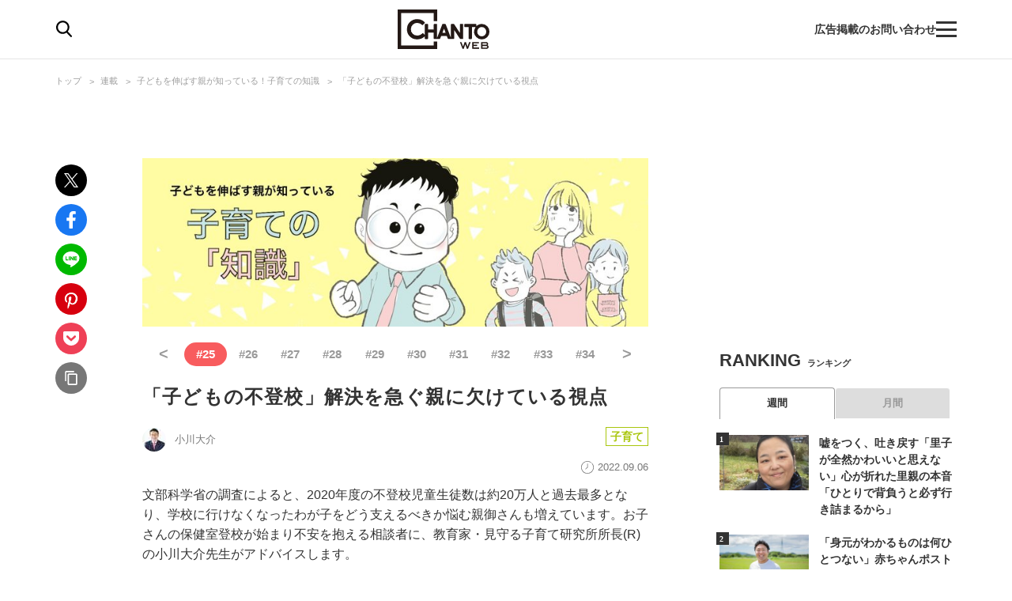

--- FILE ---
content_type: application/javascript; charset=utf-8
request_url: https://fundingchoicesmessages.google.com/f/AGSKWxXXBltIKUOhZ_9PUHcJfERkh5zTkAc7DxKD-OWsrrk8T1-K4MOlvuexUrrILQ_F6C33lO0V5WHU_r_73JHtw0JMfophvVFjhAq-uDec3oTkqyJAa_uEf50k9E9LGlTFfgWCckbEaIbTAoaKqhEHebChHaQceBpsjzy0HIOqEyCR5wbw4JZsFT-5sevb/_/adbar_/bottom_ad.-600x90-/exoclickright1._300.htm
body_size: -1289
content:
window['61063139-8ed5-4c2b-96f5-12277df641ff'] = true;

--- FILE ---
content_type: image/svg+xml
request_url: https://chanto.ismcdn.jp/common/images/common/icon_recipe.svg
body_size: 177
content:
<svg height="17.036" viewBox="0 0 20.041 17.036" width="20.041" xmlns="http://www.w3.org/2000/svg"><path d="m52.846 46.246h-1.535a2.43 2.43 0 0 0 -2.391-2.1h-5.031v-1.165h.642a.535.535 0 1 0 0-1.071h-2.355a.535.535 0 1 0 0 1.071h.642v1.163h-5.024a2.427 2.427 0 0 0 -2.4 2.1h-1.52a.535.535 0 1 0 0 1.071h1.486v9.753a1.881 1.881 0 0 0 1.881 1.877h12.215a1.881 1.881 0 0 0 1.877-1.877v-9.752h1.513a.535.535 0 0 0 0-1.071zm-15.052-1.032h11.126a1.356 1.356 0 0 1 1.313 1.031h-13.753a1.36 1.36 0 0 1 1.313-1.031zm12.468 11.862a.807.807 0 0 1 -.806.806h-12.2a.81.81 0 0 1 -.821-.814v-9.752h13.827z" fill="#fd6825" transform="translate(-33.34 -41.91)"/></svg>

--- FILE ---
content_type: image/svg+xml
request_url: https://chanto.ismcdn.jp/common/images/common/sub_rank5.svg
body_size: 33
content:
<svg height="18" viewBox="0 0 18 18" width="18" xmlns="http://www.w3.org/2000/svg"><path d="m0 0h18v18h-18z" fill="#333"/><text fill="#fff" font-family="Verdana-Bold, Verdana" font-size="11" font-weight="700" transform="translate(5 13)"><tspan x="0" y="0">5</tspan></text></svg>

--- FILE ---
content_type: application/x-javascript; charset=utf-8
request_url: https://chanto.ismcdn.jp/resources/prod/chanto/js/ajax.prod.js?202601211054
body_size: 350
content:
(function(){"use strict";var a=function(){$((function(){var a=a||{};a={init:function(){}};a.ajaxLoad={init:function(){if($(".js-ajax-container").length){var a=function(){$(t).append('<div class="u-loading"></div>');$.ajax({type:"POST",url:n,data:{ids:f,mod:s,page:l}}).done((function(a){if(""!==a){$(".u-loading").remove();$(t).append(a);o=$(t).offset().top+$(t).height()-$(window).height();l+=1;e=false;var i=jQuery(".js-link");if(i[0])i.on("click",(function(){var a=jQuery(this).attr("data-href");if(!a)a="";window.location.href=a}));lozad().observe()}else $(".u-loading").remove()})).fail((function(){$(".u-loading").remove()}))};var i=$(".js-ajax-container");var n="/list/ajax/article-list";var t=".js-ajax-container";var o=$(t).offset().top+$(t).height()-$(window).height();var e=false;var r=parseInt(i.data("total"));var d;var f=i.data("ids");var s=i.data("mod");var l=parseInt(i.data("nextpage"));$(document).on("click",".js-ajax-load",(function(){if(!e){e=true;a();$(".js-ajax-load").remove()}}));$(window).on("scroll",(function(){d=parseInt($(".js-ajax-article").length);if(0==$(".js-ajax-load").length&&r>d)if($(this).scrollTop()>=o)if(!e){e=true;a()}}));$(window).on("resize",(function(){o=$(t).offset().top+$(t).height()-$(window).height()}))}}};a.init();a.ajaxLoad.init()}))};a()})();

--- FILE ---
content_type: application/javascript
request_url: https://cpt.geniee.jp/hb/v1/218699/1188/wrapper.min.js
body_size: 20900
content:
(()=>{var O=Object.defineProperty;var G=Object.getOwnPropertySymbols;var U=Object.prototype.hasOwnProperty,D=Object.prototype.propertyIsEnumerable;var E=(S,x,_)=>x in S?O(S,x,{enumerable:!0,configurable:!0,writable:!0,value:_}):S[x]=_,R=(S,x)=>{for(var _ in x||(x={}))U.call(x,_)&&E(S,_,x[_]);if(G)for(var _ of G(x))D.call(x,_)&&E(S,_,x[_]);return S};(()=>{if(window.gn_wrapper_executed){console.warn("This script has been called twice.");return}const S=new URLSearchParams(location.search).get("gn_perf")!==null,x=o=>{!S||performance.mark(["loadScript",o,"start"].join("-"))},_=o=>{if(!!S){performance.mark(["loadScript",o,"end"].join("-"));try{performance.measure(["loadScript",o].join("-"),["loadScript",o,"start"].join("-"),["loadScript",o,"end"].join("-"))}catch(e){console.error(e)}}};window.gn_wrapper_executed=!0,window.gn_wrapper_queue=window.gn_wrapper_queue||[],window.googletag=window.googletag||{},window.googletag.cmd=window.googletag.cmd||[],window.gnpb=window.gnpb||{},window.gnpb.que=window.gnpb.que||[],window.gnshbrequest=window.gnshbrequest||{},window.gnshbrequest.cmd=window.gnshbrequest.cmd||[],function(o){var i,d,l,s;const e=a=>a?(a^Math.random()*16>>a/4).toString(16):([1e7]+-1e3+-4e3+-8e3+-1e11).replace(/[018]/g,e);o.gn_pvid=(s=(l=o.gn_pvid)!=null?l:(d=(i=o.crypto)==null?void 0:i.randomUUID)==null?void 0:d.call(i))!=null?s:e()}(window),window.gnshbrequest.cmd.push(function(){window.gnshbrequest.registerPassback("1549408"),window.gnshbrequest.registerPassback("1549411"),window.gnshbrequest.registerPassback("1549420"),window.gnshbrequest.registerPassback("1549421"),window.gnshbrequest.registerPassback("1549422"),window.gnshbrequest.registerPassback("1549423"),window.gnshbrequest.registerPassback("1549424"),window.gnshbrequest.registerPassback("1549425"),window.gnshbrequest.registerPassback("1549426"),window.gnshbrequest.registerPassback("1549427"),window.gnshbrequest.registerPassback("1549428"),window.gnshbrequest.registerPassback("1549429"),window.gnshbrequest.registerPassback("1549430"),window.gnshbrequest.registerPassback("1549431"),window.gnshbrequest.registerPassback("1549432"),window.gnshbrequest.registerPassback("1549433"),window.gnshbrequest.registerPassback("1549434"),window.gnshbrequest.registerPassback("1549435"),window.gnshbrequest.registerPassback("1549436"),window.gnshbrequest.registerPassback("1549437"),window.gnshbrequest.registerPassback("1549438"),window.gnshbrequest.registerPassback("1549439"),window.gnshbrequest.registerPassback("1549440"),window.gnshbrequest.registerPassback("1549441"),window.gnshbrequest.registerPassback("1549442"),window.gnshbrequest.registerPassback("1549443"),window.gnshbrequest.registerPassback("1549444"),window.gnshbrequest.registerPassback("1549445"),window.gnshbrequest.registerPassback("1549446"),window.gnshbrequest.registerPassback("1549447"),window.gnshbrequest.registerPassback("1549448"),window.gnshbrequest.registerPassback("1549449"),window.gnshbrequest.registerPassback("1549450"),window.gnshbrequest.registerPassback("1549451"),window.gnshbrequest.registerPassback("1552349"),window.gnshbrequest.registerPassback("1552350"),window.gnshbrequest.registerPassback("1552351"),window.gnshbrequest.registerPassback("1552352"),window.gnshbrequest.registerPassback("1552353"),window.gnshbrequest.registerPassback("1553440"),window.gnshbrequest.registerPassback("1553441"),window.gnshbrequest.registerPassback("1553887"),window.gnshbrequest.registerPassback("1553888"),window.gnshbrequest.registerPassback("1553891"),window.gnshbrequest.registerPassback("1553892"),window.gnshbrequest.registerPassback("1553893"),window.gnshbrequest.registerPassback("1553894"),window.gnshbrequest.registerPassback("1553895"),window.gnshbrequest.registerPassback("1553896"),window.gnshbrequest.registerPassback("1553897"),window.gnshbrequest.registerPassback("1553898"),window.gnshbrequest.registerPassback("1585000"),window.gnshbrequest.registerPassback("1585001"),window.gnshbrequest.registerPassback("1585002"),window.gnshbrequest.registerPassback("1585003"),window.gnshbrequest.registerPassback("1587390"),window.gnshbrequest.registerPassback("1587391"),window.gnshbrequest.registerPassback("1598157"),window.gnshbrequest.registerPassback("1598351")}),window.addEventListener("message",function(o){o.data.type==="CptApplyPassback"&&window.gnshbrequest.cmd.push(function(){window.gnshbrequest.applyPassback(o.data.target,o.data.org,!0)})}),function(o){var e={CLICK_URL:"##hb_native_linkurl##",IMG_LINK:"##hb_native_image##",TITLE:"##hb_native_title##",SPONSOR:"##hb_native_brand##"},i=`
<style>
    .gn-nad_container-wrap * {
        margin: 0;
        padding: 0;
        box-sizing: border-box;
        font-family: Hiragino Kaku Gothic Pro,\u30D2\u30E9\u30AE\u30CE\u89D2\u30B4 Pro W3,Meiryo,\u30E1\u30A4\u30EA\u30AA,Osaka,MS PGothic,arial,helvetica,sans-serif;
    }

    .gn-nad_container-wrap {
        position: relative;
    }

    .gn-nad_container {
        text-decoration: none;
        display: flex;
        background: #fff;
        position: relative;
        padding: 8px;
        border-bottom: 1px solid #ccc;
    }

    .gn-nad_image-container {
        width: 80px;
        height: 80px;
        margin-right: 10px;
        flex-shrink: 0;
        background: url(${e.IMG_LINK}) no-repeat center center;
        background-size: cover;
    }

    .gn-nad_text-container {
        position: relative;
        width: 100%;
    }

    .gn-nad_text-title {
        display: -webkit-box;
        -webkit-box-orient: vertical;
        -webkit-line-clamp: 3;
        overflow: hidden;
        color: #333;
        line-height: 1.4;
        font-weight: 700;
        font-size: 14px;
        padding-top: 5px;
    }

    .gn-nad_text-optout {
        position: absolute;
        bottom: 0;
        left: 0;
        color: #999;
        font-size: 10px;
    }
</style>
`,d=`
<div class="gn-nad_container-wrap">
    <a class="gn-nad_container" href="${e.CLICK_URL}" target="_blank">
        <div class="gn-nad_image-container">
        </div>
        <div class="gn-nad_text-container">
            <p class="gn-nad_text-title">${e.TITLE}</p>
            <p class="gn-nad_text-optout">PR ${e.SPONSOR}</p>
        </div>
    </a>
</div>
`;o.gn_native_template=`${i}${d}`}(window),window.__gnpb_analytics=!0,window.__gn_prebid_sampling_rate=1;function A(o){if(Math.random()*100<=window.__gn_prebid_sampling_rate&&window.__gnpb_analytics){var i={t:0,mediaId:218699,eventType:o,elapsedTime:Math.floor(performance.now()),loc:window.location.href,rate:window.__gn_prebid_sampling_rate,pvId:window.gn_pvid},d=new Blob([JSON.stringify(i)],{type:"text/plain"});navigator.sendBeacon("https://beacon.geniee.jp",d)}}window.__gn_config={timeout:1500,sessionTimeout:18e4,uam:{use:!0,pubID:"bb49897c-6ae0-4d48-8db0-c4531321096f",externalApstag:!0},mediaId:218699,publisherId:2286,usePolicyChecker:!0,usePPID:!1,bidCurrency:"JPY",prebid:{useRealTimeData:!1,geoEdgeRealTimeDataKey:"",schainSid:"2286",useID5:!0,useSingleRequest:!0},logTransmissionRate:10,singleRequest:!1,isLD:!1,enableOVKindness:!1,useStableVersion:!1},function(o,e){function i(r,p){x(r);var n=e.createElement("script");n.async=!0,n.src=r,n.addEventListener("load",()=>{_(r)}),e.head.appendChild(n),p&&(n.onload=function(){A("gca")})}function d(){var r=navigator.userAgent;return r?r.indexOf("MSIE ")>-1||r.indexOf("Trident/")>-1:!1}i("https://yads.c.yimg.jp/js/yads-async.js",!1),o.gnslibincluded||(i("https://cpt.geniee.jp/hb/v1/lib/prebid-v9.50.0-eeeac894.js",!1),d()?i("https://cpt.geniee.jp/hb/v1/lib/gnshbrequest-v5.5.1.es5.js",!0):i("https://cpt.geniee.jp/hb/v1/lib/gnshbrequest-v5.5.1.js",!0),o.gnslibincluded=!0,i("https://cpt.geniee.jp/hb/v1/218699/iago.min.js",!1));var l={SPONSORED:1,DESC:2,RATING:3,LIKES:4,DOWNLOADS:5,PRICE:6,SALEPRICE:7,PHONE:8,ADDRESS:9,DESC2:10,DISPLAYURL:11,CTATEXT:12},s={ICON:1,MAIN_IMAGE:3};const a={assets:[{id:1,required:1,img:{type:s.MAIN_IMAGE,w:300,h:100}},{id:2,required:1,title:{len:80}},{id:3,required:1,data:{type:l.SPONSORED}},{id:4,required:1,data:{type:l.DESC}}]};var t=[{gn_hb:1,aladdinZoneInfo:{id:1551460,size:[1,1]},formatSpec:{id:5,params:{closeButton:{id:2,param:{position:3,size:24,color:"#FFFFFF",text:"close",fontSize:16}}}},limitation:{location:{type:"deny",locations:["^.+/comic.*$","^.+/photo.*$","^.+display=.*$","^.+list.*$","^.+page=.*$","^https?://chanto.jp.net/?$","^https?://chanto.jp.net/articles/-/1006668?$"]},adxTryCount:1,frequencyAvailableMinutes:1,frequencyCount:1,adxFrequencyCapMinutes:1},id:91557,gamId:"9116787",childGamId:"282455163",code:"1551460",weight:1,codes:[{code:"1551460",weight:1}],slotSizes:[[300,250],[336,280],[320,480],[336,280],[320,180]],mediaTypes:{banner:{sizes:[[300,250],[336,280],[320,480],[336,280],[320,180],[1,1]],pos:7}},maxWidthBreakpoint:767,minWidthBreakpoint:0,bids:[{bidder:"logicad",params:{tid:"KwzV"},isPrestitial:!1,video:!1},{bidder:"logicad",params:{tid:"NGdZ"},isPrestitial:!1,video:!1},{bidder:"logicad",params:{tid:"LwDp"},isPrestitial:!1,video:!1},{bidder:"logicad",params:{tid:"YQDe"},isPrestitial:!1,video:!1},{bidder:"pubmatic",params:{publisherId:"157786",adSlot:"6295694"},isPrestitial:!1,video:!1},{bidder:"yieldone",params:{placementId:"274689"},isPrestitial:!1,video:!1},{bidder:"medianet",params:{cid:"8CUBSU272",crid:"184621875"},isPrestitial:!1,video:!1},{bidder:"geniee",params:{invalidImpBeacon:!0,zoneId:1551460},isPrestitial:!0,video:!1},{bidder:"geniee",params:{invalidImpBeacon:!0,zoneId:1584317},isPrestitial:!1,video:!1},{bidder:"appnexus",params:{placementId:"35140364"},isPrestitial:!1,video:!1},{bidder:"appnexus",params:{placementId:"36023887"},isPrestitial:!0,video:!1},{bidder:"fluct",params:{tagId:"43652:1000297971",groupId:"1000186810"},isPrestitial:!1,video:!1}],useUam:!0,usePrebid:!0,useSafeFrame:!1,useBulkBidRequest:!0,refresh:{use:!1,count:0,gamPolicyInterval:0,viewableInterval:0,excludeAladdin:!1,prebidRefreshPolicies:[]},stopGamTraffic:!1,__unstable_logCommit:!1,allowGAMFluidSize:!1},{gn_hb:1,aladdinZoneInfo:{id:1551461,size:[1,1]},formatSpec:{id:5,params:{closeButton:{id:1,param:{position:4,size:44,clickableAreaSize:44,color:"#FFFFFF"}}}},limitation:{location:{type:"deny",locations:["^.+/comic.*$","^.+/photo.*$","^.+display=.*$","^.+page=.*$","^https?://chanto.jp.net/?$","^https?://chanto.jp.net/articles/-/1006668?$"]},adxTryCount:1,frequencyAvailableMinutes:1,frequencyCount:1,adxFrequencyCapMinutes:1},id:91592,gamId:"9116787",childGamId:"282455163",code:"1551461",weight:1,codes:[{code:"1551461",weight:1}],slotSizes:[[300,250],[320,480],[336,280]],mediaTypes:{banner:{sizes:[[300,250],[320,480],[336,280],[1,1]],pos:7}},maxWidthBreakpoint:2560,minWidthBreakpoint:767,bids:[{bidder:"geniee",params:{invalidImpBeacon:!0,zoneId:1551461},isPrestitial:!0,video:!1}],useUam:!1,usePrebid:!0,useSafeFrame:!1,useBulkBidRequest:!0,refresh:{use:!1,count:0,gamPolicyInterval:0,viewableInterval:0,excludeAladdin:!1,prebidRefreshPolicies:[]},stopGamTraffic:!1,__unstable_logCommit:!1,allowGAMFluidSize:!1},{gn_hb:1,slotDiv:"1549408",fillzone:{id:1549408,size:[728,90],fillNoAd:!0},formatSpec:{id:10,params:{useHeaderOV:!1,preventsInvisibleAdClick:!1,preventsBottomContentOverlap:!0,bgColor:"rgba(0,0,0,0.35)",closeButton:{position:5,color:"rgba(0,0,0,1.00)",bgColor:"rgba(0,0,0,0.00)",sideSize:30}}},id:87202,gamId:"9116787",childGamId:"282455163",code:"1549408",weight:1,codes:[{code:"1549408",weight:1}],slotSizes:[[728,90]],mediaTypes:{banner:{sizes:[[728,90]],pos:1}},maxWidthBreakpoint:2560,minWidthBreakpoint:767,bids:[{bidder:"rtbhouse",params:{publisherId:"hcUYQSExruVUvsQPCBs1",region:"prebid-asia",bidfloor:0},isPrestitial:!1,video:!1},{bidder:"pubmatic",params:{publisherId:"157786",adSlot:"5392176"},isPrestitial:!1,video:!1},{bidder:"appnexus",params:{placementId:"31027760"},isPrestitial:!1,video:!1},{bidder:"logicad",params:{tid:"AjLo"},isPrestitial:!1,video:!1},{bidder:"logicad",params:{tid:"Ejow"},isPrestitial:!1,video:!1},{bidder:"yieldone",params:{placementId:"242319"},isPrestitial:!1,video:!1},{bidder:"rubicon",params:{zoneId:"3144582",accountId:"11534",siteId:"523194",position:"atf",bidonmultiformat:!0},isPrestitial:!1,video:!0},{bidder:"openx",params:{platform:"openx",unit:"561113119",delDomain:"genieejapan-d.openx.net"},isPrestitial:!1,video:!1},{bidder:"fluct",params:{tagId:"43956:1000297982",groupId:"1000187836"},isPrestitial:!1,video:!1}],useUam:!0,usePrebid:!0,useSafeFrame:!1,useBulkBidRequest:!0,refresh:{use:!0,count:100,gamPolicyInterval:3e4,viewableInterval:3e4,excludeAladdin:!0,prebidRefreshPolicies:[]},stopGamTraffic:!1,__unstable_logCommit:!0,allowGAMFluidSize:!1,floor:{iOS:31,android:31,others:31},video:{size:[728,90]}},{gn_hb:1,slotDiv:"1549420",fillzone:{id:1549420,size:[300,250],fillNoAd:!0},formatSpec:{id:1,params:{}},id:87229,gamId:"9116787",childGamId:"282455163",code:"1549420",weight:1,codes:[{code:"1549420",weight:1}],slotSizes:[[300,250],[1,1],[336,280]],mediaTypes:{banner:{sizes:[[300,250],[1,1],[336,280]],pos:1}},maxWidthBreakpoint:2560,minWidthBreakpoint:767,bids:[{bidder:"rtbhouse",params:{publisherId:"hcUYQSExruVUvsQPCBs1",region:"prebid-asia",bidfloor:0},isPrestitial:!1,video:!1},{bidder:"pubmatic",params:{publisherId:"157786",adSlot:"5392178"},isPrestitial:!1,video:!1},{bidder:"appnexus",params:{placementId:"31027762"},isPrestitial:!1,video:!1},{bidder:"ogury",params:{assetKey:"OGY-E595ACE0EE0D",adUnitId:"wd-hb-stdb-chanto-genie-kwwdwiwxgumg"},isPrestitial:!1,video:!1}],useUam:!0,usePrebid:!0,useSafeFrame:!1,useBulkBidRequest:!0,refresh:{use:!1,count:0,gamPolicyInterval:0,viewableInterval:0,excludeAladdin:!1,prebidRefreshPolicies:[]},stopGamTraffic:!1,__unstable_logCommit:!1,allowGAMFluidSize:!0,floor:{iOS:14,android:14,others:14}},{gn_hb:1,slotDiv:"1549421",fillzone:{id:1549421,size:[300,250],fillNoAd:!1},formatSpec:{id:1,params:{}},id:87222,gamId:"9116787",childGamId:"282455163",code:"1549421",weight:1,codes:[{code:"1549421",weight:1}],slotSizes:[[300,250],[336,280],[300,600],[1,1]],mediaTypes:{banner:{sizes:[[300,250],[336,280],[300,600],[1,1]],pos:1}},maxWidthBreakpoint:2560,minWidthBreakpoint:767,bids:[{bidder:"rtbhouse",params:{publisherId:"hcUYQSExruVUvsQPCBs1",region:"prebid-asia",bidfloor:0},isPrestitial:!1,video:!1},{bidder:"pubmatic",params:{publisherId:"157786",adSlot:"5392179"},isPrestitial:!1,video:!1},{bidder:"appnexus",params:{placementId:"31027763"},isPrestitial:!1,video:!1},{bidder:"yieldone",params:{placementId:"242326"},isPrestitial:!1,video:!1}],useUam:!0,usePrebid:!0,useSafeFrame:!1,useBulkBidRequest:!0,refresh:{use:!1,count:0,gamPolicyInterval:0,viewableInterval:0,excludeAladdin:!1,prebidRefreshPolicies:[]},stopGamTraffic:!1,__unstable_logCommit:!1,allowGAMFluidSize:!0},{gn_hb:1,slotDiv:"1549422",fillzone:{id:1549422,size:[300,250],fillNoAd:!1},formatSpec:{id:1,params:{}},id:87237,gamId:"9116787",childGamId:"282455163",code:"1549422",weight:1,codes:[{code:"1549422",weight:1}],slotSizes:[[300,250],[336,280],[300,600],[1,1]],mediaTypes:{banner:{sizes:[[300,250],[336,280],[300,600],[1,1]],pos:1}},maxWidthBreakpoint:2560,minWidthBreakpoint:767,bids:[{bidder:"rtbhouse",params:{publisherId:"hcUYQSExruVUvsQPCBs1",region:"prebid-asia",bidfloor:0},isPrestitial:!1,video:!1},{bidder:"pubmatic",params:{publisherId:"157786",adSlot:"5392180"},isPrestitial:!1,video:!1},{bidder:"appnexus",params:{placementId:"31027764"},isPrestitial:!1,video:!1},{bidder:"yieldone",params:{placementId:"242327"},isPrestitial:!1,video:!1}],useUam:!0,usePrebid:!0,useSafeFrame:!1,useBulkBidRequest:!0,refresh:{use:!1,count:0,gamPolicyInterval:0,viewableInterval:0,excludeAladdin:!1,prebidRefreshPolicies:[]},stopGamTraffic:!1,__unstable_logCommit:!1,allowGAMFluidSize:!0},{gn_hb:1,slotDiv:"1549423",fillzone:{id:1549423,size:[300,250],fillNoAd:!1},formatSpec:{id:1,params:{}},id:87246,gamId:"9116787",childGamId:"282455163",code:"1549423",weight:1,codes:[{code:"1549423",weight:1}],slotSizes:[[300,250],[336,280],[300,600],[1,1]],mediaTypes:{banner:{sizes:[[300,250],[336,280],[300,600],[1,1]],pos:1}},maxWidthBreakpoint:2560,minWidthBreakpoint:767,bids:[{bidder:"rtbhouse",params:{publisherId:"hcUYQSExruVUvsQPCBs1",region:"prebid-asia",bidfloor:0},isPrestitial:!1,video:!1},{bidder:"pubmatic",params:{publisherId:"157786",adSlot:"5392181"},isPrestitial:!1,video:!1},{bidder:"appnexus",params:{placementId:"31027765"},isPrestitial:!1,video:!1},{bidder:"yieldone",params:{placementId:"242328"},isPrestitial:!1,video:!1}],useUam:!0,usePrebid:!0,useSafeFrame:!1,useBulkBidRequest:!0,refresh:{use:!1,count:0,gamPolicyInterval:0,viewableInterval:0,excludeAladdin:!1,prebidRefreshPolicies:[]},stopGamTraffic:!1,__unstable_logCommit:!1,allowGAMFluidSize:!0},{gn_hb:1,slotDiv:"1549427",fillzone:{id:1549427,size:[300,250],fillNoAd:!0},formatSpec:{id:1,params:{}},id:87292,gamId:"9116787",childGamId:"282455163",code:"1549427",weight:1,codes:[{code:"1549427",weight:1}],slotSizes:[[300,250],[1,1]],mediaTypes:{banner:{sizes:[[300,250],[1,1]],pos:1}},maxWidthBreakpoint:2560,minWidthBreakpoint:767,bids:[{bidder:"rtbhouse",params:{publisherId:"hcUYQSExruVUvsQPCBs1",region:"prebid-asia",bidfloor:0},isPrestitial:!1,video:!1},{bidder:"pubmatic",params:{publisherId:"157786",adSlot:"5392185"},isPrestitial:!1,video:!1},{bidder:"appnexus",params:{placementId:"31027769"},isPrestitial:!1,video:!1}],useUam:!0,usePrebid:!0,useSafeFrame:!1,useBulkBidRequest:!0,refresh:{use:!1,count:0,gamPolicyInterval:0,viewableInterval:0,excludeAladdin:!1,prebidRefreshPolicies:[]},stopGamTraffic:!1,__unstable_logCommit:!1,allowGAMFluidSize:!0,floor:{iOS:21,android:21,others:21}},{gn_hb:1,slotDiv:"1549428",fillzone:{id:1549428,size:[300,250],fillNoAd:!0},formatSpec:{id:1,params:{}},id:87306,gamId:"9116787",childGamId:"282455163",code:"1549428",weight:1,codes:[{code:"1549428",weight:1}],slotSizes:[[300,250],[1,1]],mediaTypes:{banner:{sizes:[[300,250],[1,1]],pos:1}},maxWidthBreakpoint:2560,minWidthBreakpoint:767,bids:[{bidder:"rtbhouse",params:{publisherId:"hcUYQSExruVUvsQPCBs1",region:"prebid-asia",bidfloor:0},isPrestitial:!1,video:!1},{bidder:"appnexus",params:{placementId:"31027770"},isPrestitial:!1,video:!1}],useUam:!0,usePrebid:!0,useSafeFrame:!1,useBulkBidRequest:!0,refresh:{use:!1,count:0,gamPolicyInterval:0,viewableInterval:0,excludeAladdin:!1,prebidRefreshPolicies:[]},stopGamTraffic:!1,__unstable_logCommit:!1,allowGAMFluidSize:!0,floor:{iOS:21,android:21,others:21}},{gn_hb:1,slotDiv:"1549429",fillzone:{id:1549429,size:[300,250],fillNoAd:!0},formatSpec:{id:1,params:{}},id:87321,gamId:"9116787",childGamId:"282455163",code:"1549429",weight:1,codes:[{code:"1549429",weight:1}],slotSizes:[[300,250],[1,1]],mediaTypes:{banner:{sizes:[[300,250],[1,1]],pos:1}},maxWidthBreakpoint:2560,minWidthBreakpoint:767,bids:[{bidder:"rtbhouse",params:{publisherId:"hcUYQSExruVUvsQPCBs1",region:"prebid-asia",bidfloor:0},isPrestitial:!1,video:!1},{bidder:"pubmatic",params:{publisherId:"157786",adSlot:"5392187"},isPrestitial:!1,video:!1},{bidder:"appnexus",params:{placementId:"31027771"},isPrestitial:!1,video:!1}],useUam:!0,usePrebid:!0,useSafeFrame:!1,useBulkBidRequest:!0,refresh:{use:!1,count:0,gamPolicyInterval:0,viewableInterval:0,excludeAladdin:!1,prebidRefreshPolicies:[]},stopGamTraffic:!1,__unstable_logCommit:!1,allowGAMFluidSize:!0,floor:{iOS:21,android:21,others:21}},{gn_hb:1,slotDiv:"1549430",fillzone:{id:1549430,size:[300,250],fillNoAd:!0},formatSpec:{id:1,params:{}},id:87337,gamId:"9116787",childGamId:"282455163",code:"1549430",weight:1,codes:[{code:"1549430",weight:1}],slotSizes:[[300,250],[1,1],[320,180]],mediaTypes:{banner:{sizes:[[300,250],[1,1],[320,180]],pos:1}},maxWidthBreakpoint:2560,minWidthBreakpoint:767,bids:[{bidder:"rtbhouse",params:{publisherId:"hcUYQSExruVUvsQPCBs1",region:"prebid-asia",bidfloor:0},isPrestitial:!1,video:!1},{bidder:"pubmatic",params:{publisherId:"157786",adSlot:"5392188"},isPrestitial:!1,video:!1},{bidder:"appnexus",params:{placementId:"31027772"},isPrestitial:!1,video:!1}],useUam:!0,usePrebid:!0,useSafeFrame:!1,useBulkBidRequest:!0,refresh:{use:!1,count:0,gamPolicyInterval:0,viewableInterval:0,excludeAladdin:!1,prebidRefreshPolicies:[]},stopGamTraffic:!1,__unstable_logCommit:!1,allowGAMFluidSize:!0,floor:{iOS:26,android:26,others:26}},{gn_hb:1,slotDiv:"1549431",fillzone:{id:1549431,size:[728,90],fillNoAd:!0},formatSpec:{id:10,params:{useHeaderOV:!1,preventsInvisibleAdClick:!1,preventsBottomContentOverlap:!0,bgColor:"rgba(0,0,0,0.35)",closeButton:{position:5,color:"rgba(0,0,0,1.00)",bgColor:"rgba(0,0,0,0.00)",sideSize:30}}},id:87204,gamId:"9116787",childGamId:"282455163",code:"1549431",weight:1,codes:[{code:"1549431",weight:1}],slotSizes:[[728,90]],mediaTypes:{banner:{sizes:[[728,90]],pos:1}},maxWidthBreakpoint:2560,minWidthBreakpoint:767,bids:[{bidder:"rtbhouse",params:{publisherId:"hcUYQSExruVUvsQPCBs1",region:"prebid-asia",bidfloor:0},isPrestitial:!1,video:!1},{bidder:"pubmatic",params:{publisherId:"157786",adSlot:"5392189"},isPrestitial:!1,video:!1},{bidder:"appnexus",params:{placementId:"31027773"},isPrestitial:!1,video:!1},{bidder:"logicad",params:{tid:"dL4Q"},isPrestitial:!1,video:!1},{bidder:"logicad",params:{tid:"ke4Q"},isPrestitial:!1,video:!1},{bidder:"rubicon",params:{zoneId:"3144586",accountId:"11534",siteId:"523194",position:"atf",bidonmultiformat:!0},isPrestitial:!1,video:!0},{bidder:"openx",params:{platform:"openx",unit:"561113120",delDomain:"genieejapan-d.openx.net"},isPrestitial:!1,video:!1}],useUam:!0,usePrebid:!0,useSafeFrame:!1,useBulkBidRequest:!0,refresh:{use:!0,count:100,gamPolicyInterval:3e4,viewableInterval:3e4,excludeAladdin:!0,prebidRefreshPolicies:[]},stopGamTraffic:!1,__unstable_logCommit:!0,allowGAMFluidSize:!1,floor:{iOS:37,android:37,others:37},video:{size:[728,90]}},{gn_hb:1,slotDiv:"1549432",fillzone:{id:1549432,size:[970,250],fillNoAd:!0},formatSpec:{id:1,params:{}},id:87354,gamId:"9116787",childGamId:"282455163",code:"1549432",weight:1,codes:[{code:"1549432",weight:1}],slotSizes:[[970,250],[1,1]],mediaTypes:{banner:{sizes:[[970,250],[1,1]],pos:1}},maxWidthBreakpoint:2560,minWidthBreakpoint:767,bids:[{bidder:"rtbhouse",params:{publisherId:"hcUYQSExruVUvsQPCBs1",region:"prebid-asia",bidfloor:0},isPrestitial:!1,video:!1},{bidder:"appnexus",params:{placementId:"31027774"},isPrestitial:!1,video:!1}],useUam:!0,usePrebid:!0,useSafeFrame:!1,useBulkBidRequest:!0,refresh:{use:!1,count:0,gamPolicyInterval:0,viewableInterval:0,excludeAladdin:!1,prebidRefreshPolicies:[]},stopGamTraffic:!1,__unstable_logCommit:!1,allowGAMFluidSize:!0,floor:{iOS:34,android:34,others:34}},{gn_hb:1,slotDiv:"1549433",fillzone:{id:1549433,size:[300,250],fillNoAd:!0},formatSpec:{id:1,params:{}},id:87372,gamId:"9116787",childGamId:"282455163",code:"1549433",weight:1,codes:[{code:"1549433",weight:1}],slotSizes:[[300,250],[336,280],[300,600],[1,1],[320,480],[336,280]],mediaTypes:{banner:{sizes:[[300,250],[336,280],[300,600],[1,1],[320,480],[336,280]],pos:1}},maxWidthBreakpoint:2560,minWidthBreakpoint:767,bids:[{bidder:"rtbhouse",params:{publisherId:"hcUYQSExruVUvsQPCBs1",region:"prebid-asia",bidfloor:0},isPrestitial:!1,video:!1},{bidder:"pubmatic",params:{publisherId:"157786",adSlot:"5392190"},isPrestitial:!1,video:!1},{bidder:"appnexus",params:{placementId:"31027775"},isPrestitial:!1,video:!1}],useUam:!0,usePrebid:!0,useSafeFrame:!1,useBulkBidRequest:!0,refresh:{use:!1,count:0,gamPolicyInterval:0,viewableInterval:0,excludeAladdin:!1,prebidRefreshPolicies:[]},stopGamTraffic:!1,__unstable_logCommit:!1,allowGAMFluidSize:!0,floor:{iOS:22,android:22,others:22}},{gn_hb:1,slotDiv:"1549434",fillzone:{id:1549434,size:[300,250],fillNoAd:!1},formatSpec:{id:1,params:{}},id:87391,gamId:"9116787",childGamId:"282455163",code:"1549434",weight:1,codes:[{code:"1549434",weight:1}],slotSizes:[[300,250],[336,280],[300,600],[1,1]],mediaTypes:{banner:{sizes:[[300,250],[336,280],[300,600],[1,1]],pos:1}},maxWidthBreakpoint:2560,minWidthBreakpoint:767,bids:[{bidder:"rtbhouse",params:{publisherId:"hcUYQSExruVUvsQPCBs1",region:"prebid-asia",bidfloor:0},isPrestitial:!1,video:!1},{bidder:"pubmatic",params:{publisherId:"157786",adSlot:"5392191"},isPrestitial:!1,video:!1},{bidder:"appnexus",params:{placementId:"31027776"},isPrestitial:!1,video:!1},{bidder:"yieldone",params:{placementId:"242338"},isPrestitial:!1,video:!1}],useUam:!0,usePrebid:!0,useSafeFrame:!1,useBulkBidRequest:!0,refresh:{use:!1,count:0,gamPolicyInterval:0,viewableInterval:0,excludeAladdin:!1,prebidRefreshPolicies:[]},stopGamTraffic:!1,__unstable_logCommit:!1,allowGAMFluidSize:!0},{gn_hb:1,slotDiv:"1549435",fillzone:{id:1549435,size:[300,250],fillNoAd:!0},formatSpec:{id:1,params:{}},id:87411,gamId:"9116787",childGamId:"282455163",code:"1549435",weight:1,codes:[{code:"1549435",weight:1}],slotSizes:[[300,250],[336,280],[300,600],[1,1],[320,480],[336,280]],mediaTypes:{banner:{sizes:[[300,250],[336,280],[300,600],[1,1],[320,480],[336,280]],pos:1}},maxWidthBreakpoint:2560,minWidthBreakpoint:767,bids:[{bidder:"rtbhouse",params:{publisherId:"hcUYQSExruVUvsQPCBs1",region:"prebid-asia",bidfloor:0},isPrestitial:!1,video:!1},{bidder:"pubmatic",params:{publisherId:"157786",adSlot:"5392192"},isPrestitial:!1,video:!1},{bidder:"appnexus",params:{placementId:"31027756"},isPrestitial:!1,video:!1}],useUam:!0,usePrebid:!0,useSafeFrame:!1,useBulkBidRequest:!0,refresh:{use:!1,count:0,gamPolicyInterval:0,viewableInterval:0,excludeAladdin:!1,prebidRefreshPolicies:[]},stopGamTraffic:!1,__unstable_logCommit:!1,allowGAMFluidSize:!0,floor:{iOS:22,android:22,others:22}},{gn_hb:1,slotDiv:"1549436",fillzone:{id:1549436,size:[300,250],fillNoAd:!0},formatSpec:{id:1,params:{}},id:87432,gamId:"9116787",childGamId:"282455163",code:"1549436",weight:1,codes:[{code:"1549436",weight:1}],slotSizes:[[300,250],[336,280],[1,1],[336,280]],mediaTypes:{banner:{sizes:[[300,250],[336,280],[1,1],[336,280]],pos:1}},maxWidthBreakpoint:2560,minWidthBreakpoint:767,bids:[{bidder:"rtbhouse",params:{publisherId:"hcUYQSExruVUvsQPCBs1",region:"prebid-asia",bidfloor:0},isPrestitial:!1,video:!1},{bidder:"pubmatic",params:{publisherId:"157786",adSlot:"5392193"},isPrestitial:!1,video:!1},{bidder:"appnexus",params:{placementId:"31027757"},isPrestitial:!1,video:!1}],useUam:!0,usePrebid:!0,useSafeFrame:!1,useBulkBidRequest:!0,refresh:{use:!1,count:0,gamPolicyInterval:0,viewableInterval:0,excludeAladdin:!1,prebidRefreshPolicies:[]},stopGamTraffic:!1,__unstable_logCommit:!1,allowGAMFluidSize:!0,floor:{iOS:51,android:51,others:51}},{gn_hb:1,slotDiv:"1549437",fillzone:{id:1549437,size:[300,250],fillNoAd:!0},formatSpec:{id:1,params:{}},id:87454,gamId:"9116787",childGamId:"282455163",code:"1549437",weight:1,codes:[{code:"1549437",weight:1}],slotSizes:[[300,250],[336,280],[1,1],[336,280]],mediaTypes:{banner:{sizes:[[300,250],[336,280],[1,1],[336,280]],pos:1}},maxWidthBreakpoint:2560,minWidthBreakpoint:767,bids:[{bidder:"rtbhouse",params:{publisherId:"hcUYQSExruVUvsQPCBs1",region:"prebid-asia",bidfloor:0},isPrestitial:!1,video:!1},{bidder:"pubmatic",params:{publisherId:"157786",adSlot:"5392194"},isPrestitial:!1,video:!1},{bidder:"appnexus",params:{placementId:"31027758"},isPrestitial:!1,video:!1}],useUam:!0,usePrebid:!0,useSafeFrame:!1,useBulkBidRequest:!0,refresh:{use:!1,count:0,gamPolicyInterval:0,viewableInterval:0,excludeAladdin:!1,prebidRefreshPolicies:[]},stopGamTraffic:!1,__unstable_logCommit:!1,allowGAMFluidSize:!0,floor:{iOS:48,android:48,others:48}},{gn_hb:1,slotDiv:"1549439",fillzone:{id:1549439,size:[320,100],fillNoAd:!0},formatSpec:{id:10,params:{useHeaderOV:!1,preventsInvisibleAdClick:!0,preventsBottomContentOverlap:!0,bgColor:"rgba(0,0,0,0.00)",closeButton:{position:5,color:"rgba(0,0,0,1.00)",bgColor:"rgba(0,0,0,0.00)",sideSize:13},expansion:{maxHeight:200,useComplementBar:!1}}},id:87207,gamId:"9116787",childGamId:"282455163",code:"1549439",weight:1,codes:[{code:"1549439",weight:1}],slotSizes:[[320,50],[320,100],[320,120],[320,150]],mediaTypes:{banner:{sizes:[[320,50],[320,100],[320,120],[320,150]],pos:1}},maxWidthBreakpoint:767,minWidthBreakpoint:0,bids:[{bidder:"rtbhouse",params:{publisherId:"hcUYQSExruVUvsQPCBs1",region:"prebid-asia",bidfloor:0},isPrestitial:!1,video:!1},{bidder:"pubmatic",params:{publisherId:"157786",adSlot:"5392195"},isPrestitial:!1,video:!1},{bidder:"appnexus",params:{placementId:"31027777"},isPrestitial:!1,video:!1},{bidder:"logicad",params:{tid:"gBOe"},isPrestitial:!1,video:!1},{bidder:"logicad",params:{tid:"GrZa"},isPrestitial:!1,video:!1},{bidder:"yieldone",params:{placementId:"242321"},isPrestitial:!1,video:!1},{bidder:"rubicon",params:{zoneId:"3144590",accountId:"11534",siteId:"523194",position:"atf",bidonmultiformat:!0},isPrestitial:!1,video:!0},{bidder:"criteo",params:{networkId:8616,uid:438887},isPrestitial:!1,video:!1},{bidder:"criteo",params:{networkId:8616,uid:438891},isPrestitial:!1,video:!1},{bidder:"criteo",params:{networkId:8616,uid:438899},isPrestitial:!1,video:!1},{bidder:"criteo",params:{networkId:8616,uid:438903},isPrestitial:!1,video:!1},{bidder:"openx",params:{platform:"openx",unit:"560927887",delDomain:"genieejapan-d.openx.net"},isPrestitial:!1,video:!1},{bidder:"medianet",params:{cid:"8CUBSU272",crid:"368344142"},isPrestitial:!1,video:!1},{bidder:"adgeneration",params:{id:"207878"},isPrestitial:!1,video:!1},{bidder:"ogury",params:{assetKey:"OGY-E595ACE0EE0D",adUnitId:"wm-hb-foot-chanto-genie-lbd00c0edopu"},isPrestitial:!1,video:!1},{bidder:"fluct",params:{tagId:"43652:1000296621",groupId:"1000186810"},isPrestitial:!1,video:!1},{bidder:"geniee",params:{invalidImpBeacon:!1,zoneId:1584286},isPrestitial:!1,video:!1},{bidder:"unicorn",params:{publisherId:9116787,accountId:257717,mediaId:"chanto.jp.net"},isPrestitial:!1,video:!1},{bidder:"ix",params:{size:[320,100],siteId:"1309408"},isPrestitial:!1,video:!1},{bidder:"ix",params:{siteId:"1309408",size:[320,120]},isPrestitial:!1,video:!1},{bidder:"ix",params:{size:[320,150],siteId:"1309408"},isPrestitial:!1,video:!1},{bidder:"ix",params:{size:[320,100],siteId:"1309408"},isPrestitial:!1,video:!1},{bidder:"ix",params:{siteId:"1309408",size:[320,120]},isPrestitial:!1,video:!1},{bidder:"ix",params:{siteId:"1309408",size:[320,150]},isPrestitial:!1,video:!1},{bidder:"ix",params:{size:[320,100],siteId:"1309408"},isPrestitial:!1,video:!1},{bidder:"ix",params:{size:[320,120],siteId:"1309408"},isPrestitial:!1,video:!1},{bidder:"ix",params:{siteId:"1309408",size:[320,150]},isPrestitial:!1,video:!1},{bidder:"taboola",params:{publisherId:"1969953",tagId:"1549439_overlay_SP"},isPrestitial:!1,video:!1}],useUam:!0,usePrebid:!0,useSafeFrame:!1,useBulkBidRequest:!0,refresh:{use:!0,count:100,gamPolicyInterval:15e3,viewableInterval:15e3,excludeAladdin:!0,prebidRefreshPolicies:[{bidder:"criteo",mediaType:"banner",minInterval:3e4},{bidder:"logicad",mediaType:"banner",minInterval:99999e3},{bidder:"pubmatic",mediaType:"banner",minInterval:3e4},{bidder:"rubicon",mediaType:"banner",minInterval:3e4},{bidder:"openx",mediaType:"banner",minInterval:3e4},{bidder:"ix",mediaType:"banner",minInterval:3e4},{bidder:"unicorn",mediaType:"banner",minInterval:3e4},{bidder:"adgeneration",mediaType:"banner",minInterval:99999e3},{bidder:"appnexus",mediaType:"banner",minInterval:3e4},{bidder:"medianet",mediaType:"banner",minInterval:99999e3},{bidder:"unruly",mediaType:"banner",minInterval:3e4},{bidder:"adagio",mediaType:"banner",minInterval:99999e3}]},stopGamTraffic:!1,__unstable_logCommit:!0,allowGAMFluidSize:!0,floor:{iOS:50,android:70,others:50},video:{size:[320,100]}},{gn_hb:1,slotDiv:"1549440",fillzone:{id:1549440,size:[300,250],fillNoAd:!0},formatSpec:{id:1,params:{}},id:87501,gamId:"9116787",childGamId:"282455163",code:"1549440",weight:0,codes:[{code:"1549440",weight:1}],slotSizes:[[300,250],[336,280],[320,100],[300,100],[1,1],[336,250],[300,300],[300,280],[336,280]],mediaTypes:{banner:{sizes:[[300,250],[336,280],[320,100],[300,100],[1,1],[336,250],[300,300],[300,280],[336,280]],pos:3}},maxWidthBreakpoint:767,minWidthBreakpoint:0,bids:[{bidder:"pubmatic",params:{publisherId:"157786",adSlot:"5392196"},isPrestitial:!1,video:!1},{bidder:"appnexus",params:{placementId:"31027778"},isPrestitial:!1,video:!1},{bidder:"yieldone",params:{placementId:"242343"},isPrestitial:!1,video:!1},{bidder:"openx",params:{platform:"openx",unit:"561029834",delDomain:"genieejapan-d.openx.net"},isPrestitial:!1,video:!1},{bidder:"fluct",params:{tagId:"43652:1000297973",groupId:"1000186810"},isPrestitial:!1,video:!1},{bidder:"criteo",params:{networkId:8616,uid:472511},isPrestitial:!1,video:!1}],useUam:!0,usePrebid:!0,useSafeFrame:!1,useBulkBidRequest:!0,refresh:{use:!1,count:0,gamPolicyInterval:0,viewableInterval:0,excludeAladdin:!1,prebidRefreshPolicies:[]},stopGamTraffic:!1,__unstable_logCommit:!1,allowGAMFluidSize:!0,floor:{iOS:30,android:120,others:30}},{gn_hb:1,slotDiv:"1549440",fillzone:{id:1549440,size:[300,250],fillNoAd:!0},formatSpec:{id:1,params:{}},id:100130,gamId:"9116787",childGamId:"282455163",code:"1549440_1",weight:0,codes:[{code:"1549440_1",weight:1}],slotSizes:[[300,250],[336,280],[320,100],[300,100],[1,1],[336,250],[300,300],[300,280],[336,280]],mediaTypes:{banner:{sizes:[[300,250],[336,280],[320,100],[300,100],[1,1],[336,250],[300,300],[300,280],[336,280]],pos:3}},maxWidthBreakpoint:767,minWidthBreakpoint:0,bids:[{bidder:"pubmatic",params:{publisherId:"157786",adSlot:"5392196"},isPrestitial:!1,video:!1},{bidder:"appnexus",params:{placementId:"31027778"},isPrestitial:!1,video:!1},{bidder:"yieldone",params:{placementId:"242343"},isPrestitial:!1,video:!1},{bidder:"openx",params:{platform:"openx",unit:"561029834",delDomain:"genieejapan-d.openx.net"},isPrestitial:!1,video:!1},{bidder:"criteo",params:{networkId:8616,uid:472511},isPrestitial:!1,video:!1}],useUam:!0,usePrebid:!0,useSafeFrame:!1,useBulkBidRequest:!0,refresh:{use:!1,count:0,gamPolicyInterval:0,viewableInterval:0,excludeAladdin:!1,prebidRefreshPolicies:[]},stopGamTraffic:!1,__unstable_logCommit:!1,allowGAMFluidSize:!0,floor:{iOS:30,android:120,others:30}},{gn_hb:1,slotDiv:"1549440",fillzone:{id:1549440,size:[300,250],fillNoAd:!0},formatSpec:{id:1,params:{}},id:100131,gamId:"9116787",childGamId:"282455163",code:"1549440_2",weight:0,codes:[{code:"1549440_2",weight:1}],slotSizes:[[300,250],[336,280],[320,100],[300,100],[1,1],[336,250],[300,280],[300,300],[336,280]],mediaTypes:{banner:{sizes:[[300,250],[336,280],[320,100],[300,100],[1,1],[336,250],[300,280],[300,300],[336,280]],pos:3}},maxWidthBreakpoint:767,minWidthBreakpoint:0,bids:[{bidder:"pubmatic",params:{publisherId:"157786",adSlot:"5392196"},isPrestitial:!1,video:!1},{bidder:"appnexus",params:{placementId:"31027778"},isPrestitial:!1,video:!1},{bidder:"yieldone",params:{placementId:"242343"},isPrestitial:!1,video:!1},{bidder:"openx",params:{platform:"openx",unit:"561029834",delDomain:"genieejapan-d.openx.net"},isPrestitial:!1,video:!1},{bidder:"criteo",params:{networkId:8616,uid:472511},isPrestitial:!1,video:!1}],useUam:!0,usePrebid:!0,useSafeFrame:!1,useBulkBidRequest:!0,refresh:{use:!1,count:0,gamPolicyInterval:0,viewableInterval:0,excludeAladdin:!1,prebidRefreshPolicies:[]},stopGamTraffic:!1,__unstable_logCommit:!1,allowGAMFluidSize:!0,floor:{iOS:30,android:120,others:30}},{gn_hb:1,slotDiv:"1549440",fillzone:{id:1549440,size:[300,250],fillNoAd:!0},formatSpec:{id:1,params:{}},id:100132,gamId:"9116787",childGamId:"282455163",code:"1549440_3",weight:9,codes:[{code:"1549440_3",weight:1}],slotSizes:[[300,250],[336,280],[320,100],[300,100],[1,1],[336,250],[300,300],[300,280],[336,280]],mediaTypes:{banner:{sizes:[[300,250],[336,280],[320,100],[300,100],[1,1],[336,250],[300,300],[300,280],[336,280]],pos:3}},maxWidthBreakpoint:767,minWidthBreakpoint:0,bids:[{bidder:"pubmatic",params:{publisherId:"157786",adSlot:"5392196"},isPrestitial:!1,video:!1},{bidder:"appnexus",params:{placementId:"31027778"},isPrestitial:!1,video:!1},{bidder:"yieldone",params:{placementId:"242343"},isPrestitial:!1,video:!1},{bidder:"openx",params:{platform:"openx",unit:"561029834",delDomain:"genieejapan-d.openx.net"},isPrestitial:!1,video:!1},{bidder:"criteo",params:{networkId:8616,uid:472511},isPrestitial:!1,video:!1}],useUam:!0,usePrebid:!0,useSafeFrame:!1,useBulkBidRequest:!0,refresh:{use:!1,count:0,gamPolicyInterval:0,viewableInterval:0,excludeAladdin:!1,prebidRefreshPolicies:[]},stopGamTraffic:!1,__unstable_logCommit:!1,allowGAMFluidSize:!0,floor:{iOS:30,android:120,others:30}},{gn_hb:1,slotDiv:"1549440",fillzone:{id:1549440,size:[300,250],fillNoAd:!0},formatSpec:{id:1,params:{}},id:100133,gamId:"9116787",childGamId:"282455163",code:"1549440_4",weight:1,codes:[{code:"1549440_4",weight:1}],slotSizes:[[300,250],[336,280],[320,100],[300,100],[1,1],[336,250],[300,300],[300,280],[336,280]],mediaTypes:{banner:{sizes:[[300,250],[336,280],[320,100],[300,100],[1,1],[336,250],[300,300],[300,280],[336,280]],pos:3}},maxWidthBreakpoint:767,minWidthBreakpoint:0,bids:[{bidder:"pubmatic",params:{publisherId:"157786",adSlot:"5392196"},isPrestitial:!1,video:!1},{bidder:"appnexus",params:{placementId:"31027778"},isPrestitial:!1,video:!1},{bidder:"yieldone",params:{placementId:"242343"},isPrestitial:!1,video:!1},{bidder:"openx",params:{platform:"openx",unit:"561029834",delDomain:"genieejapan-d.openx.net"},isPrestitial:!1,video:!1},{bidder:"criteo",params:{networkId:8616,uid:472511},isPrestitial:!1,video:!1}],useUam:!0,usePrebid:!0,useSafeFrame:!1,useBulkBidRequest:!0,refresh:{use:!1,count:0,gamPolicyInterval:0,viewableInterval:0,excludeAladdin:!1,prebidRefreshPolicies:[]},stopGamTraffic:!1,__unstable_logCommit:!1,allowGAMFluidSize:!0,floor:{iOS:30,android:120,others:30}},{gn_hb:1,slotDiv:"1549440",fillzone:{id:1549440,size:[300,250],fillNoAd:!0},formatSpec:{id:1,params:{}},id:100134,gamId:"9116787",childGamId:"282455163",code:"1549440_5",weight:0,codes:[{code:"1549440_5",weight:1}],slotSizes:[[300,250],[336,280],[320,100],[300,100],[1,1],[336,250],[300,300],[300,280],[336,280]],mediaTypes:{banner:{sizes:[[300,250],[336,280],[320,100],[300,100],[1,1],[336,250],[300,300],[300,280],[336,280]],pos:3}},maxWidthBreakpoint:767,minWidthBreakpoint:0,bids:[{bidder:"pubmatic",params:{publisherId:"157786",adSlot:"5392196"},isPrestitial:!1,video:!1},{bidder:"appnexus",params:{placementId:"31027778"},isPrestitial:!1,video:!1},{bidder:"yieldone",params:{placementId:"242343"},isPrestitial:!1,video:!1},{bidder:"openx",params:{platform:"openx",unit:"561029834",delDomain:"genieejapan-d.openx.net"},isPrestitial:!1,video:!1},{bidder:"criteo",params:{networkId:8616,uid:472511},isPrestitial:!1,video:!1}],useUam:!0,usePrebid:!0,useSafeFrame:!1,useBulkBidRequest:!0,refresh:{use:!1,count:0,gamPolicyInterval:0,viewableInterval:0,excludeAladdin:!1,prebidRefreshPolicies:[]},stopGamTraffic:!1,__unstable_logCommit:!1,allowGAMFluidSize:!0,floor:{iOS:30,android:120,others:30}},{gn_hb:1,slotDiv:"1549440",fillzone:{id:1549440,size:[300,250],fillNoAd:!0},formatSpec:{id:1,params:{}},id:100135,gamId:"9116787",childGamId:"282455163",code:"1549440_6",weight:0,codes:[{code:"1549440_6",weight:1}],slotSizes:[[300,250],[336,280],[320,100],[300,100],[1,1],[336,250],[300,280],[300,300],[336,280]],mediaTypes:{banner:{sizes:[[300,250],[336,280],[320,100],[300,100],[1,1],[336,250],[300,280],[300,300],[336,280]],pos:3}},maxWidthBreakpoint:767,minWidthBreakpoint:0,bids:[{bidder:"pubmatic",params:{publisherId:"157786",adSlot:"5392196"},isPrestitial:!1,video:!1},{bidder:"appnexus",params:{placementId:"31027778"},isPrestitial:!1,video:!1},{bidder:"yieldone",params:{placementId:"242343"},isPrestitial:!1,video:!1},{bidder:"openx",params:{platform:"openx",unit:"561029834",delDomain:"genieejapan-d.openx.net"},isPrestitial:!1,video:!1},{bidder:"criteo",params:{networkId:8616,uid:472511},isPrestitial:!1,video:!1}],useUam:!0,usePrebid:!0,useSafeFrame:!1,useBulkBidRequest:!0,refresh:{use:!1,count:0,gamPolicyInterval:0,viewableInterval:0,excludeAladdin:!1,prebidRefreshPolicies:[]},stopGamTraffic:!1,__unstable_logCommit:!1,allowGAMFluidSize:!0,floor:{iOS:30,android:120,others:30}},{gn_hb:1,slotDiv:"1549440",fillzone:{id:1549440,size:[300,250],fillNoAd:!0},formatSpec:{id:1,params:{}},id:100136,gamId:"9116787",childGamId:"282455163",code:"1549440_7",weight:0,codes:[{code:"1549440_7",weight:1}],slotSizes:[[300,250],[336,280],[320,100],[300,100],[1,1],[336,250],[300,280],[300,300],[336,280]],mediaTypes:{banner:{sizes:[[300,250],[336,280],[320,100],[300,100],[1,1],[336,250],[300,280],[300,300],[336,280]],pos:3}},maxWidthBreakpoint:767,minWidthBreakpoint:0,bids:[{bidder:"pubmatic",params:{publisherId:"157786",adSlot:"5392196"},isPrestitial:!1,video:!1},{bidder:"appnexus",params:{placementId:"31027778"},isPrestitial:!1,video:!1},{bidder:"yieldone",params:{placementId:"242343"},isPrestitial:!1,video:!1},{bidder:"openx",params:{platform:"openx",unit:"561029834",delDomain:"genieejapan-d.openx.net"},isPrestitial:!1,video:!1},{bidder:"criteo",params:{networkId:8616,uid:472511},isPrestitial:!1,video:!1}],useUam:!0,usePrebid:!0,useSafeFrame:!1,useBulkBidRequest:!0,refresh:{use:!1,count:0,gamPolicyInterval:0,viewableInterval:0,excludeAladdin:!1,prebidRefreshPolicies:[]},stopGamTraffic:!1,__unstable_logCommit:!1,allowGAMFluidSize:!0,floor:{iOS:30,android:120,others:30}},{gn_hb:1,slotDiv:"1549442",fillzone:{id:1549442,size:[300,250],fillNoAd:!0},formatSpec:{id:13,params:{}},id:87526,gamId:"9116787",childGamId:"282455163",code:"1549442",weight:1,codes:[{code:"1549442",weight:1}],slotSizes:[[300,250],[336,280],[320,180],[1,1],[300,280],[300,300],[300,360],[336,250],[320,180],[336,280]],mediaTypes:{banner:{sizes:[[300,250],[336,280],[320,180],[1,1],[300,280],[300,300],[300,360],[336,250],[320,180],[336,280]],pos:3}},maxWidthBreakpoint:767,minWidthBreakpoint:0,bids:[{bidder:"rtbhouse",params:{publisherId:"hcUYQSExruVUvsQPCBs1",region:"prebid-asia",bidfloor:0},isPrestitial:!1,video:!1},{bidder:"pubmatic",params:{publisherId:"157786",adSlot:"5392198"},isPrestitial:!1,video:!1},{bidder:"appnexus",params:{placementId:"31027780"},isPrestitial:!1,video:!1},{bidder:"invibes",params:{placementId:"invibes_chanto",customEndpoint:"https://prebid.videostep.com/Bid/VideoAdContent"},isPrestitial:!1,video:!1}],useUam:!0,usePrebid:!0,useSafeFrame:!1,useBulkBidRequest:!0,refresh:{use:!1,count:0,gamPolicyInterval:0,viewableInterval:0,excludeAladdin:!1,prebidRefreshPolicies:[]},stopGamTraffic:!1,__unstable_logCommit:!1,allowGAMFluidSize:!0,floor:{iOS:10,android:25,others:10}},{gn_hb:1,slotDiv:"1549443",fillzone:{id:1549443,size:[300,250],fillNoAd:!0},formatSpec:{id:13,params:{}},id:87552,gamId:"9116787",childGamId:"282455163",code:"1549443",weight:1,codes:[{code:"1549443",weight:1}],slotSizes:[[300,250],[336,280],[320,180],[1,1],[320,180],[336,280]],mediaTypes:{banner:{sizes:[[300,250],[336,280],[320,180],[1,1],[320,180],[336,280]],pos:3}},maxWidthBreakpoint:767,minWidthBreakpoint:0,bids:[{bidder:"rtbhouse",params:{publisherId:"hcUYQSExruVUvsQPCBs1",region:"prebid-asia",bidfloor:0},isPrestitial:!1,video:!1},{bidder:"pubmatic",params:{publisherId:"157786",adSlot:"5392199"},isPrestitial:!1,video:!1},{bidder:"unicorn",params:{accountId:257717,publisherId:9116787,mediaId:"chanto.jp.net"},isPrestitial:!1,video:!1},{bidder:"appnexus",params:{placementId:"31027781"},isPrestitial:!1,video:!1},{bidder:"yieldone",params:{placementId:"242345"},isPrestitial:!1,video:!1},{bidder:"openx",params:{platform:"openx",unit:"561029833",delDomain:"genieejapan-d.openx.net"},isPrestitial:!1,video:!1},{bidder:"fluct",params:{groupId:"1000186810",tagId:"43652:1000296620"},isPrestitial:!1,video:!1},{bidder:"uniquest",params:{sid:"OiYQRrm9"},isPrestitial:!1,video:!1},{bidder:"invibes",params:{placementId:"invibes_chanto5",customEndpoint:"https://prebid.videostep.com/Bid/VideoAdContent"},isPrestitial:!1,video:!1},{bidder:"criteo",params:{networkId:8616,uid:472180},isPrestitial:!1,video:!1},{bidder:"ix",params:{size:[1,1],siteId:"1309409"},isPrestitial:!1,video:!1},{bidder:"ix",params:{size:[320,180],siteId:"1309409"},isPrestitial:!1,video:!1},{bidder:"ix",params:{size:[336,280],siteId:"1309409"},isPrestitial:!1,video:!1},{bidder:"ix",params:{size:[1,1],siteId:"1309409"},isPrestitial:!1,video:!1},{bidder:"ix",params:{size:[320,180],siteId:"1309409"},isPrestitial:!1,video:!1},{bidder:"ix",params:{siteId:"1309409",size:[336,280]},isPrestitial:!1,video:!1},{bidder:"ix",params:{size:[320,180],siteId:"1309409"},isPrestitial:!1,video:!1},{bidder:"ix",params:{size:[336,280],siteId:"1309409"},isPrestitial:!1,video:!1},{bidder:"ix",params:{siteId:"1309409",size:[1,1]},isPrestitial:!1,video:!1},{bidder:"unruly",params:{siteId:"296432"},isPrestitial:!1,video:!1}],useUam:!0,usePrebid:!0,useSafeFrame:!1,useBulkBidRequest:!0,refresh:{use:!1,count:0,gamPolicyInterval:0,viewableInterval:0,excludeAladdin:!1,prebidRefreshPolicies:[]},stopGamTraffic:!1,__unstable_logCommit:!1,allowGAMFluidSize:!0,floor:{iOS:27,android:59,others:27}},{gn_hb:1,slotDiv:"1549444",fillzone:{id:1549444,size:[300,250],fillNoAd:!0},formatSpec:{id:13,params:{}},id:87579,gamId:"9116787",childGamId:"282455163",code:"1549444",weight:0,codes:[{code:"1549444",weight:1}],slotSizes:[[300,250],[336,280],[300,600],[320,180],[1,1],[320,480],[320,180],[336,280]],mediaTypes:{banner:{sizes:[[300,250],[336,280],[300,600],[320,180],[1,1],[320,480],[320,180],[336,280]],pos:3}},maxWidthBreakpoint:767,minWidthBreakpoint:0,bids:[{bidder:"rtbhouse",params:{publisherId:"hcUYQSExruVUvsQPCBs1",region:"prebid-asia",bidfloor:0},isPrestitial:!1,video:!1},{bidder:"pubmatic",params:{publisherId:"157786",adSlot:"5392200"},isPrestitial:!1,video:!1},{bidder:"appnexus",params:{placementId:"31027782"},isPrestitial:!1,video:!1},{bidder:"yieldone",params:{placementId:"242346"},isPrestitial:!1,video:!1},{bidder:"openx",params:{platform:"openx",unit:"561029836",delDomain:"genieejapan-d.openx.net"},isPrestitial:!1,video:!1},{bidder:"fluct",params:{tagId:"43652:1000297975",groupId:"1000186810"},isPrestitial:!1,video:!1},{bidder:"ix",params:{siteId:"1309410",size:[320,480]},isPrestitial:!1,video:!1},{bidder:"ix",params:{size:[1,1],siteId:"1309410"},isPrestitial:!1,video:!1},{bidder:"ix",params:{size:[300,600],siteId:"1309410"},isPrestitial:!1,video:!1},{bidder:"ix",params:{siteId:"1309410",size:[320,180]},isPrestitial:!1,video:!1},{bidder:"ix",params:{size:[336,280],siteId:"1309410"},isPrestitial:!1,video:!1},{bidder:"ix",params:{size:[300,600],siteId:"1309410"},isPrestitial:!1,video:!1},{bidder:"ix",params:{siteId:"1309410",size:[320,180]},isPrestitial:!1,video:!1},{bidder:"ix",params:{siteId:"1309410",size:[1,1]},isPrestitial:!1,video:!1},{bidder:"ix",params:{size:[336,280],siteId:"1309410"},isPrestitial:!1,video:!1},{bidder:"ix",params:{siteId:"1309410",size:[320,480]},isPrestitial:!1,video:!1},{bidder:"ix",params:{siteId:"1309410",size:[300,600]},isPrestitial:!1,video:!1},{bidder:"ix",params:{siteId:"1309410",size:[1,1]},isPrestitial:!1,video:!1},{bidder:"ix",params:{size:[320,180],siteId:"1309410"},isPrestitial:!1,video:!1},{bidder:"ix",params:{siteId:"1309410",size:[320,480]},isPrestitial:!1,video:!1},{bidder:"ix",params:{siteId:"1309410",size:[336,280]},isPrestitial:!1,video:!1},{bidder:"unruly",params:{siteId:"296452"},isPrestitial:!1,video:!1}],useUam:!0,usePrebid:!0,useSafeFrame:!1,useBulkBidRequest:!0,refresh:{use:!1,count:0,gamPolicyInterval:0,viewableInterval:0,excludeAladdin:!1,prebidRefreshPolicies:[]},stopGamTraffic:!1,__unstable_logCommit:!1,allowGAMFluidSize:!0,floor:{iOS:40,android:60,others:40}},{gn_hb:1,slotDiv:"1549444",fillzone:{id:1549444,size:[300,250],fillNoAd:!0},formatSpec:{id:13,params:{}},id:99820,gamId:"9116787",childGamId:"282455163",code:"1549444_1",weight:0,codes:[{code:"1549444_1",weight:1}],slotSizes:[[300,250],[336,280],[300,600],[320,180],[1,1],[320,480],[320,180],[336,280]],mediaTypes:{banner:{sizes:[[300,250],[336,280],[300,600],[320,180],[1,1],[320,480],[320,180],[336,280]],pos:3}},maxWidthBreakpoint:767,minWidthBreakpoint:0,bids:[{bidder:"rtbhouse",params:{publisherId:"hcUYQSExruVUvsQPCBs1",region:"prebid-asia",bidfloor:0},isPrestitial:!1,video:!1},{bidder:"pubmatic",params:{publisherId:"157786",adSlot:"5392200"},isPrestitial:!1,video:!1},{bidder:"appnexus",params:{placementId:"31027782"},isPrestitial:!1,video:!1},{bidder:"yieldone",params:{placementId:"242346"},isPrestitial:!1,video:!1},{bidder:"openx",params:{platform:"openx",unit:"561029836",delDomain:"genieejapan-d.openx.net"},isPrestitial:!1,video:!1},{bidder:"unruly",params:{siteId:"296452"},isPrestitial:!1,video:!1}],useUam:!0,usePrebid:!0,useSafeFrame:!1,useBulkBidRequest:!0,refresh:{use:!1,count:0,gamPolicyInterval:0,viewableInterval:0,excludeAladdin:!1,prebidRefreshPolicies:[]},stopGamTraffic:!1,__unstable_logCommit:!1,allowGAMFluidSize:!0,floor:{iOS:40,android:60,others:40}},{gn_hb:1,slotDiv:"1549444",fillzone:{id:1549444,size:[300,250],fillNoAd:!0},formatSpec:{id:13,params:{}},id:99821,gamId:"9116787",childGamId:"282455163",code:"1549444_2",weight:0,codes:[{code:"1549444_2",weight:1}],slotSizes:[[300,250],[336,280],[300,600],[320,180],[1,1],[320,480],[320,180],[336,280]],mediaTypes:{banner:{sizes:[[300,250],[336,280],[300,600],[320,180],[1,1],[320,480],[320,180],[336,280]],pos:3}},maxWidthBreakpoint:767,minWidthBreakpoint:0,bids:[{bidder:"rtbhouse",params:{publisherId:"hcUYQSExruVUvsQPCBs1",region:"prebid-asia",bidfloor:0},isPrestitial:!1,video:!1},{bidder:"pubmatic",params:{publisherId:"157786",adSlot:"5392200"},isPrestitial:!1,video:!1},{bidder:"appnexus",params:{placementId:"31027782"},isPrestitial:!1,video:!1},{bidder:"yieldone",params:{placementId:"242346"},isPrestitial:!1,video:!1},{bidder:"openx",params:{platform:"openx",unit:"561029836",delDomain:"genieejapan-d.openx.net"},isPrestitial:!1,video:!1},{bidder:"unruly",params:{siteId:"296452"},isPrestitial:!1,video:!1}],useUam:!0,usePrebid:!0,useSafeFrame:!1,useBulkBidRequest:!0,refresh:{use:!1,count:0,gamPolicyInterval:0,viewableInterval:0,excludeAladdin:!1,prebidRefreshPolicies:[]},stopGamTraffic:!1,__unstable_logCommit:!1,allowGAMFluidSize:!0,floor:{iOS:40,android:60,others:40}},{gn_hb:1,slotDiv:"1549444",fillzone:{id:1549444,size:[300,250],fillNoAd:!0},formatSpec:{id:13,params:{}},id:99822,gamId:"9116787",childGamId:"282455163",code:"1549444_3",weight:1,codes:[{code:"1549444_3",weight:1}],slotSizes:[[336,280],[320,180],[1,1],[300,250]],mediaTypes:{banner:{sizes:[[336,280],[320,180],[1,1],[300,250]],pos:3}},maxWidthBreakpoint:767,minWidthBreakpoint:0,bids:[{bidder:"rtbhouse",params:{publisherId:"hcUYQSExruVUvsQPCBs1",region:"prebid-asia",bidfloor:0},isPrestitial:!1,video:!1},{bidder:"pubmatic",params:{publisherId:"157786",adSlot:"5392200"},isPrestitial:!1,video:!1},{bidder:"appnexus",params:{placementId:"31027782"},isPrestitial:!1,video:!1},{bidder:"yieldone",params:{placementId:"242346"},isPrestitial:!1,video:!1},{bidder:"openx",params:{platform:"openx",unit:"561029836",delDomain:"genieejapan-d.openx.net"},isPrestitial:!1,video:!1},{bidder:"criteo",params:{networkId:8616,uid:471894},isPrestitial:!1,video:!1},{bidder:"uniquest",params:{sid:"xuPdW4AV"},isPrestitial:!1,video:!1},{bidder:"ix",params:{size:[336,280],siteId:"1309410"},isPrestitial:!1,video:!1},{bidder:"ix",params:{siteId:"1309410",size:[320,480]},isPrestitial:!1,video:!1},{bidder:"ix",params:{siteId:"1309410",size:[320,180]},isPrestitial:!1,video:!1},{bidder:"ix",params:{siteId:"1309410",size:[300,250]},isPrestitial:!1,video:!1},{bidder:"ix",params:{size:[300,600],siteId:"1309410"},isPrestitial:!1,video:!1},{bidder:"unruly",params:{siteId:"296452"},isPrestitial:!1,video:!1}],useUam:!0,usePrebid:!0,useSafeFrame:!1,useBulkBidRequest:!0,refresh:{use:!1,count:0,gamPolicyInterval:0,viewableInterval:0,excludeAladdin:!1,prebidRefreshPolicies:[]},stopGamTraffic:!1,__unstable_logCommit:!1,allowGAMFluidSize:!0,floor:{iOS:40,android:60,others:40}},{gn_hb:1,slotDiv:"1549444",fillzone:{id:1549444,size:[300,250],fillNoAd:!0},formatSpec:{id:13,params:{}},id:99823,gamId:"9116787",childGamId:"282455163",code:"1549444_4",weight:0,codes:[{code:"1549444_4",weight:1}],slotSizes:[[300,250],[336,280],[320,180],[1,1],[320,480],[320,180],[336,280]],mediaTypes:{banner:{sizes:[[300,250],[336,280],[320,180],[1,1],[320,480],[320,180],[336,280]],pos:3}},maxWidthBreakpoint:767,minWidthBreakpoint:0,bids:[{bidder:"rtbhouse",params:{publisherId:"hcUYQSExruVUvsQPCBs1",region:"prebid-asia",bidfloor:0},isPrestitial:!1,video:!1},{bidder:"pubmatic",params:{publisherId:"157786",adSlot:"5392200"},isPrestitial:!1,video:!1},{bidder:"appnexus",params:{placementId:"31027782"},isPrestitial:!1,video:!1},{bidder:"yieldone",params:{placementId:"242346"},isPrestitial:!1,video:!1},{bidder:"openx",params:{platform:"openx",unit:"561029836",delDomain:"genieejapan-d.openx.net"},isPrestitial:!1,video:!1},{bidder:"unruly",params:{siteId:"296452"},isPrestitial:!1,video:!1}],useUam:!0,usePrebid:!0,useSafeFrame:!1,useBulkBidRequest:!0,refresh:{use:!1,count:0,gamPolicyInterval:0,viewableInterval:0,excludeAladdin:!1,prebidRefreshPolicies:[]},stopGamTraffic:!1,__unstable_logCommit:!1,allowGAMFluidSize:!0,floor:{iOS:40,android:60,others:40}},{gn_hb:1,slotDiv:"1549444",fillzone:{id:1549444,size:[300,250],fillNoAd:!0},formatSpec:{id:13,params:{}},id:99824,gamId:"9116787",childGamId:"282455163",code:"1549444_5",weight:0,codes:[{code:"1549444_5",weight:1}],slotSizes:[[300,250],[336,280],[300,600],[320,180],[1,1],[320,480],[320,180],[336,280]],mediaTypes:{banner:{sizes:[[300,250],[336,280],[300,600],[320,180],[1,1],[320,480],[320,180],[336,280]],pos:3}},maxWidthBreakpoint:767,minWidthBreakpoint:0,bids:[{bidder:"rtbhouse",params:{publisherId:"hcUYQSExruVUvsQPCBs1",region:"prebid-asia",bidfloor:0},isPrestitial:!1,video:!1},{bidder:"pubmatic",params:{publisherId:"157786",adSlot:"5392200"},isPrestitial:!1,video:!1},{bidder:"appnexus",params:{placementId:"31027782"},isPrestitial:!1,video:!1},{bidder:"yieldone",params:{placementId:"242346"},isPrestitial:!1,video:!1},{bidder:"openx",params:{platform:"openx",unit:"561029836",delDomain:"genieejapan-d.openx.net"},isPrestitial:!1,video:!1},{bidder:"unruly",params:{siteId:"296452"},isPrestitial:!1,video:!1}],useUam:!0,usePrebid:!0,useSafeFrame:!1,useBulkBidRequest:!0,refresh:{use:!1,count:0,gamPolicyInterval:0,viewableInterval:0,excludeAladdin:!1,prebidRefreshPolicies:[]},stopGamTraffic:!1,__unstable_logCommit:!1,allowGAMFluidSize:!0,floor:{iOS:40,android:60,others:40}},{gn_hb:1,slotDiv:"1549444",fillzone:{id:1549444,size:[300,250],fillNoAd:!0},formatSpec:{id:13,params:{}},id:99825,gamId:"9116787",childGamId:"282455163",code:"1549444_6",weight:0,codes:[{code:"1549444_6",weight:1}],slotSizes:[[300,250],[336,280],[300,600],[320,180],[1,1],[320,480],[320,180],[336,280]],mediaTypes:{banner:{sizes:[[300,250],[336,280],[300,600],[320,180],[1,1],[320,480],[320,180],[336,280]],pos:3}},maxWidthBreakpoint:767,minWidthBreakpoint:0,bids:[{bidder:"rtbhouse",params:{publisherId:"hcUYQSExruVUvsQPCBs1",region:"prebid-asia",bidfloor:0},isPrestitial:!1,video:!1},{bidder:"pubmatic",params:{publisherId:"157786",adSlot:"5392200"},isPrestitial:!1,video:!1},{bidder:"appnexus",params:{placementId:"31027782"},isPrestitial:!1,video:!1},{bidder:"yieldone",params:{placementId:"242346"},isPrestitial:!1,video:!1},{bidder:"openx",params:{platform:"openx",unit:"561029836",delDomain:"genieejapan-d.openx.net"},isPrestitial:!1,video:!1},{bidder:"unruly",params:{siteId:"296452"},isPrestitial:!1,video:!1}],useUam:!0,usePrebid:!0,useSafeFrame:!1,useBulkBidRequest:!0,refresh:{use:!1,count:0,gamPolicyInterval:0,viewableInterval:0,excludeAladdin:!1,prebidRefreshPolicies:[]},stopGamTraffic:!1,__unstable_logCommit:!1,allowGAMFluidSize:!0,floor:{iOS:40,android:60,others:40}},{gn_hb:1,slotDiv:"1549444",fillzone:{id:1549444,size:[300,250],fillNoAd:!0},formatSpec:{id:13,params:{}},id:99826,gamId:"9116787",childGamId:"282455163",code:"1549444_7",weight:0,codes:[{code:"1549444_7",weight:1}],slotSizes:[[300,250],[336,280],[300,600],[320,180],[1,1],[320,480],[320,180],[336,280]],mediaTypes:{banner:{sizes:[[300,250],[336,280],[300,600],[320,180],[1,1],[320,480],[320,180],[336,280]],pos:3}},maxWidthBreakpoint:767,minWidthBreakpoint:0,bids:[{bidder:"rtbhouse",params:{publisherId:"hcUYQSExruVUvsQPCBs1",region:"prebid-asia",bidfloor:0},isPrestitial:!1,video:!1},{bidder:"pubmatic",params:{publisherId:"157786",adSlot:"5392200"},isPrestitial:!1,video:!1},{bidder:"appnexus",params:{placementId:"31027782"},isPrestitial:!1,video:!1},{bidder:"yieldone",params:{placementId:"242346"},isPrestitial:!1,video:!1},{bidder:"openx",params:{platform:"openx",unit:"561029836",delDomain:"genieejapan-d.openx.net"},isPrestitial:!1,video:!1},{bidder:"unruly",params:{siteId:"296452"},isPrestitial:!1,video:!1}],useUam:!0,usePrebid:!0,useSafeFrame:!1,useBulkBidRequest:!0,refresh:{use:!1,count:0,gamPolicyInterval:0,viewableInterval:0,excludeAladdin:!1,prebidRefreshPolicies:[]},stopGamTraffic:!1,__unstable_logCommit:!1,allowGAMFluidSize:!0,floor:{iOS:40,android:60,others:40}},{gn_hb:1,slotDiv:"1549445",fillzone:{id:1549445,size:[300,250],fillNoAd:!0},formatSpec:{id:13,params:{}},id:87607,gamId:"9116787",childGamId:"282455163",code:"1549445",weight:1,codes:[{code:"1549445",weight:1}],slotSizes:[[300,250],[1,1],[300,280],[300,360],[336,250],[336,280],[320,180]],mediaTypes:{banner:{sizes:[[300,250],[1,1],[300,280],[300,360],[336,250],[336,280],[320,180]],pos:3}},maxWidthBreakpoint:767,minWidthBreakpoint:0,bids:[{bidder:"rtbhouse",params:{publisherId:"hcUYQSExruVUvsQPCBs1",region:"prebid-asia",bidfloor:0},isPrestitial:!1,video:!1},{bidder:"pubmatic",params:{publisherId:"157786",adSlot:"5392201"},isPrestitial:!1,video:!1},{bidder:"appnexus",params:{placementId:"31027783"},isPrestitial:!1,video:!1},{bidder:"yieldone",params:{placementId:"242347"},isPrestitial:!1,video:!1},{bidder:"ix",params:{siteId:"1036067",size:[300,280]},isPrestitial:!1,video:!1},{bidder:"ix",params:{siteId:"1036067",size:[300,300]},isPrestitial:!1,video:!1},{bidder:"ix",params:{siteId:"1036067",size:[300,360]},isPrestitial:!1,video:!1},{bidder:"ix",params:{siteId:"1036067",size:[300,600]},isPrestitial:!1,video:!1},{bidder:"ix",params:{siteId:"1036067",size:[336,250]},isPrestitial:!1,video:!1},{bidder:"ix",params:{siteId:"1036067",size:[320,480]},isPrestitial:!1,video:!1},{bidder:"openx",params:{platform:"openx",unit:"561113113",delDomain:"genieejapan-d.openx.net"},isPrestitial:!1,video:!1},{bidder:"uniquest",params:{sid:"8xK9k6tc"},isPrestitial:!1,video:!1},{bidder:"invibes",params:{placementId:"invibes_chanto3",customEndpoint:"https://prebid.videostep.com/Bid/VideoAdContent"},isPrestitial:!1,video:!1},{bidder:"criteo",params:{networkId:8616,uid:472218},isPrestitial:!1,video:!1},{bidder:"ix",params:{size:[336,280],siteId:"1309411"},isPrestitial:!1,video:!1},{bidder:"ix",params:{siteId:"1309411",size:[300,280]},isPrestitial:!1,video:!1},{bidder:"ix",params:{siteId:"1309411",size:[1,1]},isPrestitial:!1,video:!1},{bidder:"ix",params:{siteId:"1309411",size:[300,360]},isPrestitial:!1,video:!1},{bidder:"ix",params:{siteId:"1309411",size:[320,180]},isPrestitial:!1,video:!1},{bidder:"ix",params:{siteId:"1309411",size:[336,250]},isPrestitial:!1,video:!1},{bidder:"ix",params:{siteId:"1309411",size:[300,280]},isPrestitial:!1,video:!1},{bidder:"ix",params:{size:[1,1],siteId:"1309411"},isPrestitial:!1,video:!1},{bidder:"ix",params:{size:[320,180],siteId:"1309411"},isPrestitial:!1,video:!1},{bidder:"ix",params:{size:[336,280],siteId:"1309411"},isPrestitial:!1,video:!1},{bidder:"ix",params:{size:[300,360],siteId:"1309411"},isPrestitial:!1,video:!1},{bidder:"ix",params:{siteId:"1309411",size:[336,250]},isPrestitial:!1,video:!1},{bidder:"ix",params:{size:[1,1],siteId:"1309411"},isPrestitial:!1,video:!1},{bidder:"ix",params:{size:[300,280],siteId:"1309411"},isPrestitial:!1,video:!1},{bidder:"ix",params:{siteId:"1309411",size:[300,360]},isPrestitial:!1,video:!1},{bidder:"ix",params:{siteId:"1309411",size:[320,180]},isPrestitial:!1,video:!1},{bidder:"ix",params:{siteId:"1309411",size:[336,250]},isPrestitial:!1,video:!1},{bidder:"ix",params:{size:[336,280],siteId:"1309411"},isPrestitial:!1,video:!1},{bidder:"unruly",params:{siteId:"296450"},isPrestitial:!1,video:!1}],useUam:!0,usePrebid:!0,useSafeFrame:!1,useBulkBidRequest:!0,refresh:{use:!1,count:0,gamPolicyInterval:0,viewableInterval:0,excludeAladdin:!1,prebidRefreshPolicies:[]},stopGamTraffic:!1,__unstable_logCommit:!1,allowGAMFluidSize:!0,floor:{iOS:60,android:85,others:60}},{gn_hb:1,slotDiv:"1549446",fillzone:{id:1549446,size:[300,250],fillNoAd:!0},formatSpec:{id:13,params:{}},id:87636,gamId:"9116787",childGamId:"282455163",code:"1549446",weight:1,codes:[{code:"1549446",weight:1}],slotSizes:[[300,250],[336,280],[1,1],[336,280]],mediaTypes:{banner:{sizes:[[300,250],[336,280],[1,1],[336,280]],pos:1}},maxWidthBreakpoint:767,minWidthBreakpoint:0,bids:[{bidder:"rtbhouse",params:{publisherId:"hcUYQSExruVUvsQPCBs1",region:"prebid-asia",bidfloor:0},isPrestitial:!1,video:!1},{bidder:"appnexus",params:{placementId:"31027784"},isPrestitial:!1,video:!1}],useUam:!0,usePrebid:!0,useSafeFrame:!1,useBulkBidRequest:!0,refresh:{use:!1,count:0,gamPolicyInterval:0,viewableInterval:0,excludeAladdin:!1,prebidRefreshPolicies:[]},stopGamTraffic:!1,__unstable_logCommit:!1,allowGAMFluidSize:!0,floor:{iOS:72,android:72,others:72}},{gn_hb:1,slotDiv:"1549447",fillzone:{id:1549447,size:[300,250],fillNoAd:!0},formatSpec:{id:13,params:{}},id:87666,gamId:"9116787",childGamId:"282455163",code:"1549447",weight:1,codes:[{code:"1549447",weight:1}],slotSizes:[[300,250],[336,280],[320,180],[1,1],[300,280],[336,250],[320,180],[336,280]],mediaTypes:{banner:{sizes:[[300,250],[336,280],[320,180],[1,1],[300,280],[336,250],[320,180],[336,280]],pos:3}},maxWidthBreakpoint:767,minWidthBreakpoint:0,bids:[{bidder:"rtbhouse",params:{publisherId:"hcUYQSExruVUvsQPCBs1",region:"prebid-asia",bidfloor:0},isPrestitial:!1,video:!1},{bidder:"pubmatic",params:{publisherId:"157786",adSlot:"5392203"},isPrestitial:!1,video:!1},{bidder:"unicorn",params:{accountId:257717,publisherId:9116787,mediaId:"chanto.jp.net"},isPrestitial:!1,video:!1},{bidder:"appnexus",params:{placementId:"31027785"},isPrestitial:!1,video:!1},{bidder:"yieldone",params:{placementId:"242349"},isPrestitial:!1,video:!1},{bidder:"openx",params:{platform:"openx",unit:"561113118",delDomain:"genieejapan-d.openx.net"},isPrestitial:!1,video:!1},{bidder:"criteo",params:{networkId:8616,uid:472512},isPrestitial:!1,video:!1}],useUam:!0,usePrebid:!0,useSafeFrame:!1,useBulkBidRequest:!0,refresh:{use:!1,count:0,gamPolicyInterval:0,viewableInterval:0,excludeAladdin:!1,prebidRefreshPolicies:[]},stopGamTraffic:!1,__unstable_logCommit:!1,allowGAMFluidSize:!0,floor:{iOS:40,android:100,others:40}},{gn_hb:1,slotDiv:"1549448",fillzone:{id:1549448,size:[320,100],fillNoAd:!0},formatSpec:{id:10,params:{useHeaderOV:!1,preventsInvisibleAdClick:!1,preventsBottomContentOverlap:!0,bgColor:"rgba(0,0,0,0.00)",closeButton:{position:5,color:"rgba(0,0,0,1.00)",bgColor:"rgba(0,0,0,0.00)",sideSize:14},expansion:{maxHeight:200,useComplementBar:!1}}},id:87216,gamId:"9116787",childGamId:"282455163",code:"1549448",weight:1,codes:[{code:"1549448",weight:1}],slotSizes:[[320,50],[320,100],[320,120],[320,150]],mediaTypes:{banner:{sizes:[[320,50],[320,100],[320,120],[320,150]],pos:1}},maxWidthBreakpoint:767,minWidthBreakpoint:0,bids:[{bidder:"rtbhouse",params:{publisherId:"hcUYQSExruVUvsQPCBs1",region:"prebid-asia",bidfloor:0},isPrestitial:!1,video:!1},{bidder:"pubmatic",params:{publisherId:"157786",adSlot:"5392204"},isPrestitial:!1,video:!1},{bidder:"ix",params:{siteId:"1036067",size:[320,50]},isPrestitial:!1,video:!1},{bidder:"ix",params:{siteId:"1036067",size:[320,100]},isPrestitial:!1,video:!1},{bidder:"ix",params:{siteId:"1036067",size:[320,180]},isPrestitial:!1,video:!1},{bidder:"appnexus",params:{placementId:"31027786"},isPrestitial:!1,video:!1},{bidder:"logicad",params:{tid:"OjZB"},isPrestitial:!1,video:!1},{bidder:"logicad",params:{tid:"eY4e"},isPrestitial:!1,video:!1},{bidder:"rubicon",params:{zoneId:"3144598",accountId:"11534",siteId:"523194",position:"atf",bidonmultiformat:!0},isPrestitial:!1,video:!0},{bidder:"appnexus",params:{placementId:"32648410"},isPrestitial:!1,video:!1},{bidder:"criteo",params:{networkId:8616,uid:438895},isPrestitial:!1,video:!1},{bidder:"unruly",params:{siteId:"279001"},isPrestitial:!1,video:!1},{bidder:"openx",params:{platform:"openx",unit:"560927888",delDomain:"genieejapan-d.openx.net"},isPrestitial:!1,video:!1},{bidder:"fluct",params:{tagId:"43652:1000296623",groupId:"1000186810"},isPrestitial:!1,video:!1},{bidder:"uniquest",params:{sid:"PsbFO3G9"},isPrestitial:!1,video:!1},{bidder:"unicorn",params:{mediaId:"chanto.jp.net",accountId:257717,publisherId:9116787},isPrestitial:!1,video:!1},{bidder:"ix",params:{siteId:"1309412",size:[320,180]},isPrestitial:!1,video:!1},{bidder:"ix",params:{siteId:"1309412",size:[320,100]},isPrestitial:!1,video:!1},{bidder:"ix",params:{size:[320,150],siteId:"1309412"},isPrestitial:!1,video:!1},{bidder:"ix",params:{siteId:"1309412",size:[320,120]},isPrestitial:!1,video:!1},{bidder:"ix",params:{size:[320,180],siteId:"1309412"},isPrestitial:!1,video:!1},{bidder:"ix",params:{size:[320,120],siteId:"1309412"},isPrestitial:!1,video:!1},{bidder:"ix",params:{size:[320,150],siteId:"1309412"},isPrestitial:!1,video:!1},{bidder:"ix",params:{siteId:"1309412",size:[320,100]},isPrestitial:!1,video:!1},{bidder:"ix",params:{siteId:"1309412",size:[320,120]},isPrestitial:!1,video:!1},{bidder:"ix",params:{size:[320,150],siteId:"1309412"},isPrestitial:!1,video:!1},{bidder:"ix",params:{size:[320,100],siteId:"1309412"},isPrestitial:!1,video:!1},{bidder:"ix",params:{size:[320,180],siteId:"1309412"},isPrestitial:!1,video:!1}],useUam:!0,usePrebid:!0,useSafeFrame:!1,useBulkBidRequest:!0,refresh:{use:!0,count:100,gamPolicyInterval:15e3,viewableInterval:15e3,excludeAladdin:!0,prebidRefreshPolicies:[{bidder:"criteo",mediaType:"banner",minInterval:3e4},{bidder:"logicad",mediaType:"banner",minInterval:99999e3},{bidder:"pubmatic",mediaType:"banner",minInterval:3e4},{bidder:"rubicon",mediaType:"banner",minInterval:3e4},{bidder:"openx",mediaType:"banner",minInterval:3e4},{bidder:"ix",mediaType:"banner",minInterval:3e4},{bidder:"unicorn",mediaType:"banner",minInterval:3e4},{bidder:"adgeneration",mediaType:"banner",minInterval:99999e3},{bidder:"appnexus",mediaType:"banner",minInterval:3e4},{bidder:"medianet",mediaType:"banner",minInterval:99999e3},{bidder:"pangle",mediaType:"banner",minInterval:3e4},{bidder:"unruly",mediaType:"banner",minInterval:3e4},{bidder:"adagio",mediaType:"banner",minInterval:99999e3}]},stopGamTraffic:!1,__unstable_logCommit:!0,allowGAMFluidSize:!0,floor:{iOS:36,android:120,others:36},video:{size:[320,100]}},{gn_hb:1,slotDiv:"1549449",fillzone:{id:1549449,size:[300,250],fillNoAd:!0},formatSpec:{id:1,params:{}},id:87697,gamId:"9116787",childGamId:"282455163",code:"1549449",weight:1,codes:[{code:"1549449",weight:1}],slotSizes:[[300,250],[336,280],[320,100],[300,100],[1,1],[320,180],[336,280]],mediaTypes:{banner:{sizes:[[300,250],[336,280],[320,100],[300,100],[1,1],[320,180],[336,280]],pos:3}},maxWidthBreakpoint:767,minWidthBreakpoint:0,bids:[{bidder:"rtbhouse",params:{publisherId:"hcUYQSExruVUvsQPCBs1",region:"prebid-asia",bidfloor:0},isPrestitial:!1,video:!1},{bidder:"pubmatic",params:{publisherId:"157786",adSlot:"5392205"},isPrestitial:!1,video:!1},{bidder:"unicorn",params:{accountId:257717,publisherId:9116787,mediaId:"chanto.jp.net"},isPrestitial:!1,video:!1},{bidder:"appnexus",params:{placementId:"31027787"},isPrestitial:!1,video:!1},{bidder:"yieldone",params:{placementId:"242350"},isPrestitial:!1,video:!1},{bidder:"microad",params:{spot:"2744aac5c37b7d29b067a389069f8e5f"},isPrestitial:!1,video:!1},{bidder:"openx",params:{platform:"openx",unit:"561029835",delDomain:"genieejapan-d.openx.net"},isPrestitial:!1,video:!1},{bidder:"fluct",params:{groupId:"1000186810",tagId:"43652:1000296618"},isPrestitial:!1,video:!1},{bidder:"criteo",params:{networkId:8616,uid:467284},isPrestitial:!1,video:!1},{bidder:"ix",params:{size:[1,1],siteId:"1309413"},isPrestitial:!1,video:!1},{bidder:"ix",params:{siteId:"1309413",size:[300,100]},isPrestitial:!1,video:!1},{bidder:"ix",params:{size:[320,180],siteId:"1309413"},isPrestitial:!1,video:!1},{bidder:"ix",params:{siteId:"1309413",size:[320,100]},isPrestitial:!1,video:!1},{bidder:"ix",params:{size:[336,280],siteId:"1309413"},isPrestitial:!1,video:!1},{bidder:"ix",params:{size:[320,180],siteId:"1309413"},isPrestitial:!1,video:!1},{bidder:"ix",params:{size:[336,280],siteId:"1309413"},isPrestitial:!1,video:!1},{bidder:"ix",params:{size:[300,100],siteId:"1309413"},isPrestitial:!1,video:!1},{bidder:"ix",params:{siteId:"1309413",size:[320,100]},isPrestitial:!1,video:!1},{bidder:"ix",params:{siteId:"1309413",size:[1,1]},isPrestitial:!1,video:!1},{bidder:"ix",params:{siteId:"1309413",size:[1,1]},isPrestitial:!1,video:!1},{bidder:"ix",params:{siteId:"1309413",size:[300,100]},isPrestitial:!1,video:!1},{bidder:"ix",params:{size:[320,100],siteId:"1309413"},isPrestitial:!1,video:!1},{bidder:"ix",params:{size:[320,180],siteId:"1309413"},isPrestitial:!1,video:!1},{bidder:"ix",params:{size:[336,280],siteId:"1309413"},isPrestitial:!1,video:!1},{bidder:"unruly",params:{siteId:"296426"},isPrestitial:!1,video:!1}],useUam:!0,usePrebid:!0,useSafeFrame:!1,useBulkBidRequest:!0,refresh:{use:!0,count:99,gamPolicyInterval:15e3,viewableInterval:15e3,excludeAladdin:!0,prebidRefreshPolicies:[{bidder:"criteo",mediaType:"banner",minInterval:3e4},{bidder:"pubmatic",mediaType:"banner",minInterval:3e4},{bidder:"rubicon",mediaType:"banner",minInterval:3e4},{bidder:"openx",mediaType:"banner",minInterval:3e4},{bidder:"ix",mediaType:"banner",minInterval:3e4},{bidder:"unicorn",mediaType:"banner",minInterval:3e4},{bidder:"appnexus",mediaType:"banner",minInterval:3e4}]},stopGamTraffic:!1,__unstable_logCommit:!0,allowGAMFluidSize:!0,floor:{iOS:45,android:75,others:45}},{gn_hb:1,slotDiv:"1549450",fillzone:{id:1549450,size:[300,250],fillNoAd:!0},formatSpec:{id:13,params:{}},id:87772,gamId:"9116787",childGamId:"282455163",code:"1549450",weight:1,codes:[{code:"1549450",weight:1}],slotSizes:[[300,250],[336,280],[300,600],[320,180],[1,1],[320,480],[320,180],[336,280]],mediaTypes:{banner:{sizes:[[300,250],[336,280],[300,600],[320,180],[1,1],[320,480],[320,180],[336,280]],pos:3}},maxWidthBreakpoint:767,minWidthBreakpoint:0,bids:[{bidder:"rtbhouse",params:{publisherId:"hcUYQSExruVUvsQPCBs1",region:"prebid-asia",bidfloor:0},isPrestitial:!1,video:!1},{bidder:"pubmatic",params:{publisherId:"157786",adSlot:"5392206"},isPrestitial:!1,video:!1},{bidder:"appnexus",params:{placementId:"31027788"},isPrestitial:!1,video:!1},{bidder:"yieldone",params:{placementId:"242351"},isPrestitial:!1,video:!1},{bidder:"openx",params:{platform:"openx",unit:"561113112",delDomain:"genieejapan-d.openx.net"},isPrestitial:!1,video:!1},{bidder:"fluct",params:{groupId:"1000186810",tagId:"43652:1000297974"},isPrestitial:!1,video:!1},{bidder:"uniquest",params:{sid:"x1HE21vz"},isPrestitial:!1,video:!1},{bidder:"criteo",params:{networkId:8616,uid:472513},isPrestitial:!1,video:!1}],useUam:!0,usePrebid:!0,useSafeFrame:!1,useBulkBidRequest:!0,refresh:{use:!1,count:0,gamPolicyInterval:0,viewableInterval:0,excludeAladdin:!1,prebidRefreshPolicies:[]},stopGamTraffic:!1,__unstable_logCommit:!1,allowGAMFluidSize:!0,floor:{iOS:35,android:90,others:35}},{gn_hb:1,slotDiv:"1549450",fillzone:{id:1549450,size:[300,250],fillNoAd:!0},formatSpec:{id:13,params:{}},id:99961,gamId:"9116787",childGamId:"282455163",code:"1549450_1",weight:0,codes:[{code:"1549450_1",weight:1}],slotSizes:[[300,250],[336,280],[300,600],[320,180],[1,1],[320,480],[320,180],[336,280]],mediaTypes:{banner:{sizes:[[300,250],[336,280],[300,600],[320,180],[1,1],[320,480],[320,180],[336,280]],pos:3}},maxWidthBreakpoint:767,minWidthBreakpoint:0,bids:[{bidder:"rtbhouse",params:{publisherId:"hcUYQSExruVUvsQPCBs1",region:"prebid-asia",bidfloor:0},isPrestitial:!1,video:!1},{bidder:"pubmatic",params:{publisherId:"157786",adSlot:"5392206"},isPrestitial:!1,video:!1},{bidder:"appnexus",params:{placementId:"31027788"},isPrestitial:!1,video:!1},{bidder:"yieldone",params:{placementId:"242351"},isPrestitial:!1,video:!1},{bidder:"openx",params:{platform:"openx",unit:"561113112",delDomain:"genieejapan-d.openx.net"},isPrestitial:!1,video:!1}],useUam:!0,usePrebid:!0,useSafeFrame:!1,useBulkBidRequest:!0,refresh:{use:!1,count:0,gamPolicyInterval:0,viewableInterval:0,excludeAladdin:!1,prebidRefreshPolicies:[]},stopGamTraffic:!1,__unstable_logCommit:!1,allowGAMFluidSize:!0,floor:{iOS:33,android:80,others:33}},{gn_hb:1,slotDiv:"1549450",fillzone:{id:1549450,size:[300,250],fillNoAd:!0},formatSpec:{id:13,params:{}},id:99962,gamId:"9116787",childGamId:"282455163",code:"1549450_2",weight:0,codes:[{code:"1549450_2",weight:1}],slotSizes:[[300,250],[336,280],[300,600],[320,180],[1,1],[320,480],[320,180],[336,280]],mediaTypes:{banner:{sizes:[[300,250],[336,280],[300,600],[320,180],[1,1],[320,480],[320,180],[336,280]],pos:3}},maxWidthBreakpoint:767,minWidthBreakpoint:0,bids:[{bidder:"rtbhouse",params:{publisherId:"hcUYQSExruVUvsQPCBs1",region:"prebid-asia",bidfloor:0},isPrestitial:!1,video:!1},{bidder:"pubmatic",params:{publisherId:"157786",adSlot:"5392206"},isPrestitial:!1,video:!1},{bidder:"appnexus",params:{placementId:"31027788"},isPrestitial:!1,video:!1},{bidder:"yieldone",params:{placementId:"242351"},isPrestitial:!1,video:!1},{bidder:"openx",params:{platform:"openx",unit:"561113112",delDomain:"genieejapan-d.openx.net"},isPrestitial:!1,video:!1}],useUam:!0,usePrebid:!0,useSafeFrame:!1,useBulkBidRequest:!0,refresh:{use:!1,count:0,gamPolicyInterval:0,viewableInterval:0,excludeAladdin:!1,prebidRefreshPolicies:[]},stopGamTraffic:!1,__unstable_logCommit:!1,allowGAMFluidSize:!0,floor:{iOS:33,android:80,others:33}},{gn_hb:1,slotDiv:"1549450",fillzone:{id:1549450,size:[300,250],fillNoAd:!0},formatSpec:{id:13,params:{}},id:99963,gamId:"9116787",childGamId:"282455163",code:"1549450_3",weight:0,codes:[{code:"1549450_3",weight:1}],slotSizes:[[300,250],[336,280],[300,600],[320,180],[1,1],[320,480],[320,180],[336,280]],mediaTypes:{banner:{sizes:[[300,250],[336,280],[300,600],[320,180],[1,1],[320,480],[320,180],[336,280]],pos:3}},maxWidthBreakpoint:767,minWidthBreakpoint:0,bids:[{bidder:"rtbhouse",params:{publisherId:"hcUYQSExruVUvsQPCBs1",region:"prebid-asia",bidfloor:0},isPrestitial:!1,video:!1},{bidder:"pubmatic",params:{publisherId:"157786",adSlot:"5392206"},isPrestitial:!1,video:!1},{bidder:"appnexus",params:{placementId:"31027788"},isPrestitial:!1,video:!1},{bidder:"yieldone",params:{placementId:"242351"},isPrestitial:!1,video:!1},{bidder:"openx",params:{platform:"openx",unit:"561113112",delDomain:"genieejapan-d.openx.net"},isPrestitial:!1,video:!1}],useUam:!0,usePrebid:!0,useSafeFrame:!1,useBulkBidRequest:!0,refresh:{use:!1,count:0,gamPolicyInterval:0,viewableInterval:0,excludeAladdin:!1,prebidRefreshPolicies:[]},stopGamTraffic:!1,__unstable_logCommit:!1,allowGAMFluidSize:!0,floor:{iOS:33,android:80,others:33}},{gn_hb:1,slotDiv:"1549450",fillzone:{id:1549450,size:[300,250],fillNoAd:!0},formatSpec:{id:13,params:{}},id:99964,gamId:"9116787",childGamId:"282455163",code:"1549450_4",weight:0,codes:[{code:"1549450_4",weight:1}],slotSizes:[[300,250],[336,280],[300,600],[320,180],[1,1],[320,480],[320,180],[336,280]],mediaTypes:{banner:{sizes:[[300,250],[336,280],[300,600],[320,180],[1,1],[320,480],[320,180],[336,280]],pos:3}},maxWidthBreakpoint:767,minWidthBreakpoint:0,bids:[{bidder:"rtbhouse",params:{publisherId:"hcUYQSExruVUvsQPCBs1",region:"prebid-asia",bidfloor:0},isPrestitial:!1,video:!1},{bidder:"pubmatic",params:{publisherId:"157786",adSlot:"5392206"},isPrestitial:!1,video:!1},{bidder:"appnexus",params:{placementId:"31027788"},isPrestitial:!1,video:!1},{bidder:"yieldone",params:{placementId:"242351"},isPrestitial:!1,video:!1},{bidder:"openx",params:{platform:"openx",unit:"561113112",delDomain:"genieejapan-d.openx.net"},isPrestitial:!1,video:!1}],useUam:!0,usePrebid:!0,useSafeFrame:!1,useBulkBidRequest:!0,refresh:{use:!1,count:0,gamPolicyInterval:0,viewableInterval:0,excludeAladdin:!1,prebidRefreshPolicies:[]},stopGamTraffic:!1,__unstable_logCommit:!1,allowGAMFluidSize:!0,floor:{iOS:33,android:80,others:33}},{gn_hb:1,slotDiv:"1549450",fillzone:{id:1549450,size:[300,250],fillNoAd:!0},formatSpec:{id:13,params:{}},id:99965,gamId:"9116787",childGamId:"282455163",code:"1549450_5",weight:0,codes:[{code:"1549450_5",weight:1}],slotSizes:[[300,250],[336,280],[300,600],[320,180],[1,1],[320,480],[320,180],[336,280]],mediaTypes:{banner:{sizes:[[300,250],[336,280],[300,600],[320,180],[1,1],[320,480],[320,180],[336,280]],pos:3}},maxWidthBreakpoint:767,minWidthBreakpoint:0,bids:[{bidder:"rtbhouse",params:{publisherId:"hcUYQSExruVUvsQPCBs1",region:"prebid-asia",bidfloor:0},isPrestitial:!1,video:!1},{bidder:"pubmatic",params:{publisherId:"157786",adSlot:"5392206"},isPrestitial:!1,video:!1},{bidder:"appnexus",params:{placementId:"31027788"},isPrestitial:!1,video:!1},{bidder:"yieldone",params:{placementId:"242351"},isPrestitial:!1,video:!1},{bidder:"openx",params:{platform:"openx",unit:"561113112",delDomain:"genieejapan-d.openx.net"},isPrestitial:!1,video:!1}],useUam:!0,usePrebid:!0,useSafeFrame:!1,useBulkBidRequest:!0,refresh:{use:!1,count:0,gamPolicyInterval:0,viewableInterval:0,excludeAladdin:!1,prebidRefreshPolicies:[]},stopGamTraffic:!1,__unstable_logCommit:!1,allowGAMFluidSize:!0,floor:{iOS:33,android:80,others:33}},{gn_hb:1,slotDiv:"1549450",fillzone:{id:1549450,size:[300,250],fillNoAd:!0},formatSpec:{id:13,params:{}},id:99966,gamId:"9116787",childGamId:"282455163",code:"1549450_6",weight:0,codes:[{code:"1549450_6",weight:1}],slotSizes:[[300,250],[336,280],[300,600],[320,180],[1,1],[320,480],[320,180],[336,280]],mediaTypes:{banner:{sizes:[[300,250],[336,280],[300,600],[320,180],[1,1],[320,480],[320,180],[336,280]],pos:3}},maxWidthBreakpoint:767,minWidthBreakpoint:0,bids:[{bidder:"rtbhouse",params:{publisherId:"hcUYQSExruVUvsQPCBs1",region:"prebid-asia",bidfloor:0},isPrestitial:!1,video:!1},{bidder:"pubmatic",params:{publisherId:"157786",adSlot:"5392206"},isPrestitial:!1,video:!1},{bidder:"appnexus",params:{placementId:"31027788"},isPrestitial:!1,video:!1},{bidder:"yieldone",params:{placementId:"242351"},isPrestitial:!1,video:!1},{bidder:"openx",params:{platform:"openx",unit:"561113112",delDomain:"genieejapan-d.openx.net"},isPrestitial:!1,video:!1}],useUam:!0,usePrebid:!0,useSafeFrame:!1,useBulkBidRequest:!0,refresh:{use:!1,count:0,gamPolicyInterval:0,viewableInterval:0,excludeAladdin:!1,prebidRefreshPolicies:[]},stopGamTraffic:!1,__unstable_logCommit:!1,allowGAMFluidSize:!0,floor:{iOS:33,android:80,others:33}},{gn_hb:1,slotDiv:"1549450",fillzone:{id:1549450,size:[300,250],fillNoAd:!0},formatSpec:{id:13,params:{}},id:99967,gamId:"9116787",childGamId:"282455163",code:"1549450_7",weight:9,codes:[{code:"1549450_7",weight:1}],slotSizes:[[300,250],[336,280],[300,600],[320,180],[1,1],[320,480],[320,180],[336,280]],mediaTypes:{banner:{sizes:[[300,250],[336,280],[300,600],[320,180],[1,1],[320,480],[320,180],[336,280]],pos:3}},maxWidthBreakpoint:767,minWidthBreakpoint:0,bids:[{bidder:"rtbhouse",params:{publisherId:"hcUYQSExruVUvsQPCBs1",region:"prebid-asia",bidfloor:0},isPrestitial:!1,video:!1},{bidder:"pubmatic",params:{publisherId:"157786",adSlot:"5392206"},isPrestitial:!1,video:!1},{bidder:"appnexus",params:{placementId:"31027788"},isPrestitial:!1,video:!1},{bidder:"yieldone",params:{placementId:"242351"},isPrestitial:!1,video:!1},{bidder:"openx",params:{platform:"openx",unit:"561113112",delDomain:"genieejapan-d.openx.net"},isPrestitial:!1,video:!1},{bidder:"uniquest",params:{sid:"x1HE21vz"},isPrestitial:!1,video:!1}],useUam:!0,usePrebid:!0,useSafeFrame:!1,useBulkBidRequest:!0,refresh:{use:!1,count:0,gamPolicyInterval:0,viewableInterval:0,excludeAladdin:!1,prebidRefreshPolicies:[]},stopGamTraffic:!1,__unstable_logCommit:!1,allowGAMFluidSize:!0,floor:{iOS:33,android:80,others:33}},{gn_hb:1,slotDiv:"1552349",fillzone:{id:1552349,size:[728,90],fillNoAd:!1},formatSpec:{id:1,params:{}},id:92480,gamId:"9116787",childGamId:"282455163",code:"1552349",weight:1,codes:[{code:"1552349",weight:1}],slotSizes:[[728,90],[1,1],[970,250]],mediaTypes:{banner:{sizes:[[728,90],[1,1],[970,250]],pos:3}},maxWidthBreakpoint:2560,minWidthBreakpoint:767,bids:[{bidder:"pubmatic",params:{publisherId:"157786",adSlot:"5434109"},isPrestitial:!1,video:!1},{bidder:"rtbhouse",params:{publisherId:"hcUYQSExruVUvsQPCBs1",region:"prebid-asia",bidfloor:0},isPrestitial:!1,video:!1},{bidder:"appnexus",params:{placementId:"31100038"},isPrestitial:!1,video:!1}],useUam:!0,usePrebid:!0,useSafeFrame:!1,useBulkBidRequest:!0,refresh:{use:!1,count:0,gamPolicyInterval:0,viewableInterval:0,excludeAladdin:!1,prebidRefreshPolicies:[]},stopGamTraffic:!1,__unstable_logCommit:!1,allowGAMFluidSize:!0},{gn_hb:1,slotDiv:"1552350",fillzone:{id:1552350,size:[728,90],fillNoAd:!1},formatSpec:{id:1,params:{}},id:92481,gamId:"9116787",childGamId:"282455163",code:"1552350",weight:1,codes:[{code:"1552350",weight:1}],slotSizes:[[1,1],[728,90],[970,250]],mediaTypes:{banner:{sizes:[[1,1],[728,90],[970,250]],pos:3}},maxWidthBreakpoint:2560,minWidthBreakpoint:767,bids:[{bidder:"pubmatic",params:{publisherId:"157786",adSlot:"5434110"},isPrestitial:!1,video:!1},{bidder:"appnexus",params:{placementId:"31100040"},isPrestitial:!1,video:!1}],useUam:!0,usePrebid:!0,useSafeFrame:!1,useBulkBidRequest:!0,refresh:{use:!1,count:0,gamPolicyInterval:0,viewableInterval:0,excludeAladdin:!1,prebidRefreshPolicies:[]},stopGamTraffic:!1,__unstable_logCommit:!1,allowGAMFluidSize:!0},{gn_hb:1,slotDiv:"1552351",fillzone:{id:1552351,size:[728,90],fillNoAd:!1},formatSpec:{id:1,params:{}},id:92482,gamId:"9116787",childGamId:"282455163",code:"1552351",weight:1,codes:[{code:"1552351",weight:1}],slotSizes:[[1,1],[728,90],[970,250]],mediaTypes:{banner:{sizes:[[1,1],[728,90],[970,250]],pos:1}},maxWidthBreakpoint:2560,minWidthBreakpoint:767,bids:[{bidder:"pubmatic",params:{publisherId:"157786",adSlot:"5434111"},isPrestitial:!1,video:!1},{bidder:"appnexus",params:{placementId:"31100041"},isPrestitial:!1,video:!1}],useUam:!0,usePrebid:!0,useSafeFrame:!1,useBulkBidRequest:!0,refresh:{use:!1,count:0,gamPolicyInterval:0,viewableInterval:0,excludeAladdin:!1,prebidRefreshPolicies:[]},stopGamTraffic:!1,__unstable_logCommit:!1,allowGAMFluidSize:!0},{gn_hb:1,slotDiv:"1552352",fillzone:{id:1552352,size:[300,250],fillNoAd:!0},formatSpec:{id:13,params:{}},id:92483,gamId:"9116787",childGamId:"282455163",code:"1552352",weight:1,codes:[{code:"1552352",weight:1}],slotSizes:[[1,1],[300,250],[336,280],[336,280]],mediaTypes:{banner:{sizes:[[1,1],[300,250],[336,280],[336,280]],pos:3}},maxWidthBreakpoint:767,minWidthBreakpoint:0,bids:[{bidder:"pubmatic",params:{publisherId:"157786",adSlot:"5434116"},isPrestitial:!1,video:!1},{bidder:"rtbhouse",params:{publisherId:"hcUYQSExruVUvsQPCBs1",region:"prebid-asia",bidfloor:0},isPrestitial:!1,video:!1},{bidder:"unicorn",params:{accountId:257717,publisherId:9116787,mediaId:"chanto.jp.net"},isPrestitial:!1,video:!1},{bidder:"appnexus",params:{placementId:"31100042"},isPrestitial:!1,video:!1},{bidder:"yieldone",params:{placementId:"236492"},isPrestitial:!1,video:!1},{bidder:"openx",params:{platform:"openx",unit:"561029831",delDomain:"genieejapan-d.openx.net"},isPrestitial:!1,video:!1},{bidder:"fluct",params:{tagId:"43652:1000296622",groupId:"1000186810"},isPrestitial:!1,video:!1},{bidder:"invibes",params:{placementId:"invibes_chanto4",customEndpoint:"https://prebid.videostep.com/Bid/VideoAdContent"},isPrestitial:!1,video:!1}],useUam:!0,usePrebid:!0,useSafeFrame:!1,useBulkBidRequest:!0,refresh:{use:!1,count:0,gamPolicyInterval:0,viewableInterval:0,excludeAladdin:!1,prebidRefreshPolicies:[]},stopGamTraffic:!1,__unstable_logCommit:!1,allowGAMFluidSize:!0,floor:{iOS:25,android:30,others:25}},{gn_hb:1,slotDiv:"1552353",fillzone:{id:1552353,size:[300,250],fillNoAd:!1},formatSpec:{id:13,params:{}},id:92484,gamId:"9116787",childGamId:"282455163",code:"1552353",weight:1,codes:[{code:"1552353",weight:1}],slotSizes:[[1,1],[300,250],[336,280],[336,280]],mediaTypes:{banner:{sizes:[[1,1],[300,250],[336,280],[336,280]],pos:3}},maxWidthBreakpoint:767,minWidthBreakpoint:0,bids:[{bidder:"pubmatic",params:{publisherId:"157786",adSlot:"5434117"},isPrestitial:!1,video:!1},{bidder:"rtbhouse",params:{publisherId:"hcUYQSExruVUvsQPCBs1",region:"prebid-asia",bidfloor:0},isPrestitial:!1,video:!1},{bidder:"unicorn",params:{accountId:257717,publisherId:9116787,mediaId:"chanto.jp.net"},isPrestitial:!1,video:!1},{bidder:"appnexus",params:{placementId:"31100043"},isPrestitial:!1,video:!1},{bidder:"yieldone",params:{placementId:"236493"},isPrestitial:!1,video:!1},{bidder:"openx",params:{platform:"openx",unit:"561029830",delDomain:"genieejapan-d.openx.net"},isPrestitial:!1,video:!1},{bidder:"ogury",params:{assetKey:"OGY-E595ACE0EE0D",adUnitId:"wm-hb-iart-chanto-genie-9ld6csd8wh5v"},isPrestitial:!1,video:!1},{bidder:"fluct",params:{tagId:"43652:1000296624",groupId:"1000186810"},isPrestitial:!1,video:!1}],useUam:!0,usePrebid:!0,useSafeFrame:!1,useBulkBidRequest:!0,refresh:{use:!1,count:0,gamPolicyInterval:0,viewableInterval:0,excludeAladdin:!1,prebidRefreshPolicies:[]},stopGamTraffic:!1,__unstable_logCommit:!1,allowGAMFluidSize:!0},{gn_hb:1,slotDiv:"1553440",fillzone:{id:1553440,size:[300,250],fillNoAd:!0},formatSpec:{id:1,params:{}},id:95108,gamId:"9116787",childGamId:"282455163",code:"1553440",weight:1,codes:[{code:"1553440",weight:1}],slotSizes:[[300,250],[250,250],[336,280]],mediaTypes:{banner:{sizes:[[300,250],[250,250],[336,280]],pos:1}},maxWidthBreakpoint:2560,minWidthBreakpoint:767,bids:[{bidder:"appnexus",params:{placementId:"36332866"},isPrestitial:!1,video:!1}],useUam:!0,usePrebid:!0,useSafeFrame:!1,useBulkBidRequest:!0,refresh:{use:!1,count:0,gamPolicyInterval:0,viewableInterval:0,excludeAladdin:!1,prebidRefreshPolicies:[]},stopGamTraffic:!1,__unstable_logCommit:!1,allowGAMFluidSize:!0},{gn_hb:1,slotDiv:"1553441",fillzone:{id:1553441,size:[300,250],fillNoAd:!0},formatSpec:{id:1,params:{}},id:95150,gamId:"9116787",childGamId:"282455163",code:"1553441",weight:1,codes:[{code:"1553441",weight:1}],slotSizes:[[300,250],[250,250],[336,280],[336,280]],mediaTypes:{banner:{sizes:[[300,250],[250,250],[336,280],[336,280]],pos:1}},maxWidthBreakpoint:767,minWidthBreakpoint:0,bids:[{bidder:"appnexus",params:{placementId:"36332865"},isPrestitial:!1,video:!1}],useUam:!0,usePrebid:!0,useSafeFrame:!1,useBulkBidRequest:!0,refresh:{use:!1,count:0,gamPolicyInterval:0,viewableInterval:0,excludeAladdin:!1,prebidRefreshPolicies:[]},stopGamTraffic:!1,__unstable_logCommit:!1,allowGAMFluidSize:!0},{gn_hb:1,slotDiv:"1553887",fillzone:{id:1553887,size:[728,90],fillNoAd:!1},formatSpec:{id:1,params:{}},id:96644,gamId:"9116787",childGamId:"282455163",code:"1553887",weight:1,codes:[{code:"1553887",weight:1}],slotSizes:[[728,90],[1,1],[970,250]],mediaTypes:{banner:{sizes:[[728,90],[1,1],[970,250]],pos:1}},maxWidthBreakpoint:2560,minWidthBreakpoint:767,bids:[{bidder:"pubmatic",params:{publisherId:"157786",adSlot:"5518528"},isPrestitial:!1,video:!1},{bidder:"appnexus",params:{placementId:"31339012"},isPrestitial:!1,video:!1}],useUam:!0,usePrebid:!0,useSafeFrame:!1,useBulkBidRequest:!0,refresh:{use:!1,count:0,gamPolicyInterval:0,viewableInterval:0,excludeAladdin:!1,prebidRefreshPolicies:[]},stopGamTraffic:!1,__unstable_logCommit:!1,allowGAMFluidSize:!0},{gn_hb:1,slotDiv:"1553888",fillzone:{id:1553888,size:[728,90],fillNoAd:!1},formatSpec:{id:1,params:{}},id:96693,gamId:"9116787",childGamId:"282455163",code:"1553888",weight:1,codes:[{code:"1553888",weight:1}],slotSizes:[[728,90],[1,1],[970,250]],mediaTypes:{banner:{sizes:[[728,90],[1,1],[970,250]],pos:1}},maxWidthBreakpoint:2560,minWidthBreakpoint:767,bids:[{bidder:"rtbhouse",params:{publisherId:"hcUYQSExruVUvsQPCBs1",region:"prebid-asia",bidfloor:0},isPrestitial:!1,video:!1},{bidder:"appnexus",params:{placementId:"31339013"},isPrestitial:!1,video:!1}],useUam:!0,usePrebid:!0,useSafeFrame:!1,useBulkBidRequest:!0,refresh:{use:!1,count:0,gamPolicyInterval:0,viewableInterval:0,excludeAladdin:!1,prebidRefreshPolicies:[]},stopGamTraffic:!1,__unstable_logCommit:!1,allowGAMFluidSize:!0},{gn_hb:1,slotDiv:"1553891",fillzone:{id:1553891,size:[728,90],fillNoAd:!1},formatSpec:{id:1,params:{}},id:96743,gamId:"9116787",childGamId:"282455163",code:"1553891",weight:1,codes:[{code:"1553891",weight:1}],slotSizes:[[728,90],[1,1],[970,250]],mediaTypes:{banner:{sizes:[[728,90],[1,1],[970,250]],pos:1}},maxWidthBreakpoint:2560,minWidthBreakpoint:767,bids:[{bidder:"rtbhouse",params:{publisherId:"hcUYQSExruVUvsQPCBs1",region:"prebid-asia",bidfloor:0},isPrestitial:!1,video:!1},{bidder:"appnexus",params:{placementId:"31339014"},isPrestitial:!1,video:!1}],useUam:!0,usePrebid:!0,useSafeFrame:!1,useBulkBidRequest:!0,refresh:{use:!1,count:0,gamPolicyInterval:0,viewableInterval:0,excludeAladdin:!1,prebidRefreshPolicies:[]},stopGamTraffic:!1,__unstable_logCommit:!1,allowGAMFluidSize:!0},{gn_hb:1,slotDiv:"1553892",fillzone:{id:1553892,size:[728,90],fillNoAd:!1},formatSpec:{id:1,params:{}},id:96794,gamId:"9116787",childGamId:"282455163",code:"1553892",weight:1,codes:[{code:"1553892",weight:1}],slotSizes:[[728,90],[1,1],[970,250]],mediaTypes:{banner:{sizes:[[728,90],[1,1],[970,250]],pos:1}},maxWidthBreakpoint:2560,minWidthBreakpoint:767,bids:[{bidder:"appnexus",params:{placementId:"31339015"},isPrestitial:!1,video:!1}],useUam:!0,usePrebid:!0,useSafeFrame:!1,useBulkBidRequest:!0,refresh:{use:!1,count:0,gamPolicyInterval:0,viewableInterval:0,excludeAladdin:!1,prebidRefreshPolicies:[]},stopGamTraffic:!1,__unstable_logCommit:!1,allowGAMFluidSize:!0},{gn_hb:1,slotDiv:"1553893",fillzone:{id:1553893,size:[728,90],fillNoAd:!1},formatSpec:{id:1,params:{}},id:96846,gamId:"9116787",childGamId:"282455163",code:"1553893",weight:1,codes:[{code:"1553893",weight:1}],slotSizes:[[728,90],[1,1],[970,250]],mediaTypes:{banner:{sizes:[[728,90],[1,1],[970,250]],pos:1}},maxWidthBreakpoint:2560,minWidthBreakpoint:767,bids:[{bidder:"appnexus",params:{placementId:"31339016"},isPrestitial:!1,video:!1}],useUam:!0,usePrebid:!0,useSafeFrame:!1,useBulkBidRequest:!0,refresh:{use:!1,count:0,gamPolicyInterval:0,viewableInterval:0,excludeAladdin:!1,prebidRefreshPolicies:[]},stopGamTraffic:!1,__unstable_logCommit:!1,allowGAMFluidSize:!0},{gn_hb:1,slotDiv:"1553894",fillzone:{id:1553894,size:[300,250],fillNoAd:!0},formatSpec:{id:13,params:{}},id:96596,gamId:"9116787",childGamId:"282455163",code:"1553894",weight:1,codes:[{code:"1553894",weight:1}],slotSizes:[[300,250],[336,280],[320,180],[1,1],[336,250],[300,280],[300,300],[300,360],[320,180],[336,280]],mediaTypes:{banner:{sizes:[[300,250],[336,280],[320,180],[1,1],[336,250],[300,280],[300,300],[300,360],[320,180],[336,280]],pos:3}},maxWidthBreakpoint:767,minWidthBreakpoint:0,bids:[{bidder:"pubmatic",params:{publisherId:"157786",adSlot:"5518726"},isPrestitial:!1,video:!1},{bidder:"rtbhouse",params:{publisherId:"hcUYQSExruVUvsQPCBs1",region:"prebid-asia",bidfloor:0},isPrestitial:!1,video:!1},{bidder:"appnexus",params:{placementId:"31339017"},isPrestitial:!1,video:!1},{bidder:"yieldone",params:{placementId:"245488"},isPrestitial:!1,video:!1},{bidder:"openx",params:{platform:"openx",unit:"561029832",delDomain:"genieejapan-d.openx.net"},isPrestitial:!1,video:!1},{bidder:"fluct",params:{groupId:"1000186810",tagId:"43652:1000296619"},isPrestitial:!1,video:!1},{bidder:"uniquest",params:{sid:"gii6S9Lp"},isPrestitial:!1,video:!1},{bidder:"criteo",params:{networkId:8616,uid:471892},isPrestitial:!1,video:!1},{bidder:"invibes",params:{placementId:"invibes_chanto1",customEndpoint:"https://prebid.videostep.com/Bid/VideoAdContent"},isPrestitial:!1,video:!1},{bidder:"ogury",params:{adUnitId:"wm-hb-iart-chanto-genie-9ld6csd8wh5v",assetKey:"OGY-E595ACE0EE0D"},isPrestitial:!1,video:!1},{bidder:"unicorn",params:{publisherId:9116787,mediaId:"chanto.jp.net",accountId:257717},isPrestitial:!1,video:!1},{bidder:"ix",params:{size:[300,300],siteId:"1309414"},isPrestitial:!1,video:!1},{bidder:"ix",params:{siteId:"1309414",size:[336,250]},isPrestitial:!1,video:!1},{bidder:"ix",params:{siteId:"1309414",size:[300,280]},isPrestitial:!1,video:!1},{bidder:"ix",params:{size:[320,180],siteId:"1309414"},isPrestitial:!1,video:!1},{bidder:"ix",params:{siteId:"1309414",size:[300,360]},isPrestitial:!1,video:!1},{bidder:"ix",params:{siteId:"1309414",size:[1,1]},isPrestitial:!1,video:!1},{bidder:"ix",params:{size:[336,280],siteId:"1309414"},isPrestitial:!1,video:!1},{bidder:"ix",params:{siteId:"1309414",size:[300,280]},isPrestitial:!1,video:!1},{bidder:"ix",params:{size:[1,1],siteId:"1309414"},isPrestitial:!1,video:!1},{bidder:"ix",params:{siteId:"1309414",size:[300,300]},isPrestitial:!1,video:!1},{bidder:"ix",params:{size:[300,360],siteId:"1309414"},isPrestitial:!1,video:!1},{bidder:"ix",params:{siteId:"1309414",size:[320,180]},isPrestitial:!1,video:!1},{bidder:"ix",params:{siteId:"1309414",size:[336,250]},isPrestitial:!1,video:!1},{bidder:"ix",params:{size:[336,280],siteId:"1309414"},isPrestitial:!1,video:!1},{bidder:"ix",params:{size:[1,1],siteId:"1309414"},isPrestitial:!1,video:!1},{bidder:"ix",params:{siteId:"1309414",size:[300,300]},isPrestitial:!1,video:!1},{bidder:"ix",params:{size:[336,250],siteId:"1309414"},isPrestitial:!1,video:!1},{bidder:"ix",params:{siteId:"1309414",size:[336,280]},isPrestitial:!1,video:!1},{bidder:"ix",params:{siteId:"1309414",size:[300,280]},isPrestitial:!1,video:!1},{bidder:"ix",params:{siteId:"1309414",size:[320,180]},isPrestitial:!1,video:!1},{bidder:"ix",params:{size:[300,360],siteId:"1309414"},isPrestitial:!1,video:!1},{bidder:"unruly",params:{siteId:"296425"},isPrestitial:!1,video:!1}],useUam:!0,usePrebid:!0,useSafeFrame:!1,useBulkBidRequest:!0,refresh:{use:!1,count:0,gamPolicyInterval:0,viewableInterval:0,excludeAladdin:!1,prebidRefreshPolicies:[]},stopGamTraffic:!1,__unstable_logCommit:!1,allowGAMFluidSize:!0,floor:{iOS:32,android:81,others:32}},{gn_hb:1,slotDiv:"1553895",fillzone:{id:1553895,size:[300,250],fillNoAd:!0},formatSpec:{id:13,params:{}},id:96597,gamId:"9116787",childGamId:"282455163",code:"1553895",weight:1,codes:[{code:"1553895",weight:1}],slotSizes:[[1,1],[300,250],[336,280],[320,180],[300,280],[300,300],[300,360],[336,250],[320,180],[336,280]],mediaTypes:{banner:{sizes:[[1,1],[300,250],[336,280],[320,180],[300,280],[300,300],[300,360],[336,250],[320,180],[336,280]],pos:3}},maxWidthBreakpoint:767,minWidthBreakpoint:0,bids:[{bidder:"pubmatic",params:{publisherId:"157786",adSlot:"5518730"},isPrestitial:!1,video:!1},{bidder:"rtbhouse",params:{publisherId:"hcUYQSExruVUvsQPCBs1",region:"prebid-asia",bidfloor:0},isPrestitial:!1,video:!1},{bidder:"appnexus",params:{placementId:"31339018"},isPrestitial:!1,video:!1},{bidder:"yieldone",params:{placementId:"245489"},isPrestitial:!1,video:!1},{bidder:"fluct",params:{tagId:"43652:1000297972",groupId:"1000186810"},isPrestitial:!1,video:!1},{bidder:"criteo",params:{networkId:8616,uid:471887},isPrestitial:!1,video:!1},{bidder:"invibes",params:{placementId:"invibes_chanto2",customEndpoint:"https://prebid.videostep.com/Bid/VideoAdContent"},isPrestitial:!1,video:!1}],useUam:!0,usePrebid:!0,useSafeFrame:!1,useBulkBidRequest:!0,refresh:{use:!1,count:0,gamPolicyInterval:0,viewableInterval:0,excludeAladdin:!1,prebidRefreshPolicies:[]},stopGamTraffic:!1,__unstable_logCommit:!1,allowGAMFluidSize:!0,floor:{iOS:50,android:59,others:50}},{gn_hb:1,slotDiv:"1553896",fillzone:{id:1553896,size:[300,250],fillNoAd:!0},formatSpec:{id:13,params:{}},id:96598,gamId:"9116787",childGamId:"282455163",code:"1553896",weight:1,codes:[{code:"1553896",weight:1}],slotSizes:[[1,1],[336,280],[320,180],[300,250],[320,180],[336,280]],mediaTypes:{banner:{sizes:[[1,1],[336,280],[320,180],[300,250],[320,180],[336,280]],pos:3}},maxWidthBreakpoint:767,minWidthBreakpoint:0,bids:[{bidder:"pubmatic",params:{publisherId:"157786",adSlot:"5518731"},isPrestitial:!1,video:!1},{bidder:"rtbhouse",params:{publisherId:"hcUYQSExruVUvsQPCBs1",region:"prebid-asia",bidfloor:0},isPrestitial:!1,video:!1},{bidder:"appnexus",params:{placementId:"31339019"},isPrestitial:!1,video:!1}],useUam:!0,usePrebid:!0,useSafeFrame:!1,useBulkBidRequest:!0,refresh:{use:!1,count:0,gamPolicyInterval:0,viewableInterval:0,excludeAladdin:!1,prebidRefreshPolicies:[]},stopGamTraffic:!1,__unstable_logCommit:!1,allowGAMFluidSize:!0,floor:{iOS:39,android:52,others:39}},{gn_hb:1,slotDiv:"1553897",fillzone:{id:1553897,size:[300,250],fillNoAd:!0},formatSpec:{id:13,params:{}},id:96599,gamId:"9116787",childGamId:"282455163",code:"1553897",weight:1,codes:[{code:"1553897",weight:1}],slotSizes:[[1,1],[300,250],[336,280],[320,180],[320,180],[336,280]],mediaTypes:{banner:{sizes:[[1,1],[300,250],[336,280],[320,180],[320,180],[336,280]],pos:3}},maxWidthBreakpoint:767,minWidthBreakpoint:0,bids:[{bidder:"pubmatic",params:{publisherId:"157786",adSlot:"5518732"},isPrestitial:!1,video:!1},{bidder:"rtbhouse",params:{publisherId:"hcUYQSExruVUvsQPCBs1",region:"prebid-asia",bidfloor:0},isPrestitial:!1,video:!1},{bidder:"appnexus",params:{placementId:"31339020"},isPrestitial:!1,video:!1},{bidder:"openx",params:{platform:"openx",unit:"561113115",delDomain:"genieejapan-d.openx.net"},isPrestitial:!1,video:!1}],useUam:!0,usePrebid:!0,useSafeFrame:!1,useBulkBidRequest:!0,refresh:{use:!1,count:0,gamPolicyInterval:0,viewableInterval:0,excludeAladdin:!1,prebidRefreshPolicies:[]},stopGamTraffic:!1,__unstable_logCommit:!1,allowGAMFluidSize:!0,floor:{iOS:39,android:52,others:39}},{gn_hb:1,slotDiv:"1553898",fillzone:{id:1553898,size:[300,250],fillNoAd:!0},formatSpec:{id:13,params:{}},id:96600,gamId:"9116787",childGamId:"282455163",code:"1553898",weight:1,codes:[{code:"1553898",weight:1}],slotSizes:[[1,1],[300,250],[320,180],[336,280],[320,180],[336,280]],mediaTypes:{banner:{sizes:[[1,1],[300,250],[320,180],[336,280],[320,180],[336,280]],pos:3}},maxWidthBreakpoint:767,minWidthBreakpoint:0,bids:[{bidder:"pubmatic",params:{publisherId:"157786",adSlot:"5518733"},isPrestitial:!1,video:!1},{bidder:"rtbhouse",params:{publisherId:"hcUYQSExruVUvsQPCBs1",region:"prebid-asia",bidfloor:0},isPrestitial:!1,video:!1},{bidder:"appnexus",params:{placementId:"31339021"},isPrestitial:!1,video:!1}],useUam:!0,usePrebid:!0,useSafeFrame:!1,useBulkBidRequest:!0,refresh:{use:!1,count:0,gamPolicyInterval:0,viewableInterval:0,excludeAladdin:!1,prebidRefreshPolicies:[]},stopGamTraffic:!1,__unstable_logCommit:!1,allowGAMFluidSize:!0,floor:{iOS:39,android:52,others:39}},{gn_hb:1,slotDiv:"1585000",fillzone:{id:1585e3,size:[300,250],fillNoAd:!0},formatSpec:{id:1,params:{}},id:173099,gamId:"9116787",childGamId:"282455163",code:"1585000",weight:1,codes:[{code:"1585000",weight:1}],slotSizes:[[320,180],[336,280],[300,250]],mediaTypes:{banner:{sizes:[[320,180],[336,280],[300,250]],pos:3}},maxWidthBreakpoint:2560,minWidthBreakpoint:767,bids:[{bidder:"rtbhouse",params:{publisherId:"hcUYQSExruVUvsQPCBs1",region:"prebid-asia",bidfloor:0},isPrestitial:!1,video:!1},{bidder:"medianet",params:{cid:"8CUBSU272",crid:"779351127"},isPrestitial:!1,video:!1},{bidder:"pubmatic",params:{publisherId:"157786",adSlot:"6631147"},isPrestitial:!1,video:!1},{bidder:"logicad",params:{tid:"WMaR"},isPrestitial:!1,video:!1},{bidder:"logicad",params:{tid:"xlBl"},isPrestitial:!1,video:!1},{bidder:"logicad",params:{tid:"Z8zp"},isPrestitial:!1,video:!1},{bidder:"appnexus",params:{placementId:"35181007"},isPrestitial:!1,video:!1},{bidder:"openx",params:{platform:"openx",unit:"561975794",delDomain:"genieejapan-d.openx.net"},isPrestitial:!1,video:!1},{bidder:"ix",params:{siteId:"1183763",size:[300,250]},isPrestitial:!1,video:!1},{bidder:"ix",params:{size:[320,180],siteId:"1183763"},isPrestitial:!1,video:!1},{bidder:"ix",params:{size:[336,280],siteId:"1183763"},isPrestitial:!1,video:!1},{bidder:"yieldone",params:{placementId:"279991"},isPrestitial:!1,video:!1},{bidder:"unruly",params:{siteId:"287058"},isPrestitial:!1,video:!1}],useUam:!0,usePrebid:!0,useSafeFrame:!1,useBulkBidRequest:!1,refresh:{use:!1,count:0,gamPolicyInterval:0,viewableInterval:0,excludeAladdin:!1,prebidRefreshPolicies:[]},stopGamTraffic:!1,__unstable_logCommit:!1,allowGAMFluidSize:!0,floor:{iOS:18,android:18,others:18}},{gn_hb:1,slotDiv:"1585001",fillzone:{id:1585001,size:[300,250],fillNoAd:!0},formatSpec:{id:1,params:{}},id:173203,gamId:"9116787",childGamId:"282455163",code:"1585001",weight:1,codes:[{code:"1585001",weight:1}],slotSizes:[[320,180],[336,280],[300,250]],mediaTypes:{banner:{sizes:[[320,180],[336,280],[300,250]],pos:3}},maxWidthBreakpoint:2560,minWidthBreakpoint:767,bids:[{bidder:"rtbhouse",params:{publisherId:"hcUYQSExruVUvsQPCBs1",region:"prebid-asia",bidfloor:0},isPrestitial:!1,video:!1},{bidder:"medianet",params:{cid:"8CUBSU272",crid:"779351127"},isPrestitial:!1,video:!1},{bidder:"pubmatic",params:{publisherId:"157786",adSlot:"6631148"},isPrestitial:!1,video:!1},{bidder:"logicad",params:{tid:"w6VL"},isPrestitial:!1,video:!1},{bidder:"logicad",params:{tid:"MMQ0"},isPrestitial:!1,video:!1},{bidder:"logicad",params:{tid:"od9V"},isPrestitial:!1,video:!1},{bidder:"openx",params:{unit:"561975795",delDomain:"genieejapan-d.openx.net",platform:"openx"},isPrestitial:!1,video:!1},{bidder:"appnexus",params:{placementId:"35181008"},isPrestitial:!1,video:!1},{bidder:"ix",params:{size:[320,180],siteId:"1183764"},isPrestitial:!1,video:!1},{bidder:"ix",params:{siteId:"1183764",size:[336,280]},isPrestitial:!1,video:!1},{bidder:"ix",params:{siteId:"1183764",size:[300,250]},isPrestitial:!1,video:!1},{bidder:"yieldone",params:{placementId:"279992"},isPrestitial:!1,video:!1},{bidder:"unruly",params:{siteId:"287059"},isPrestitial:!1,video:!1}],useUam:!0,usePrebid:!0,useSafeFrame:!1,useBulkBidRequest:!1,refresh:{use:!1,count:0,gamPolicyInterval:0,viewableInterval:0,excludeAladdin:!1,prebidRefreshPolicies:[]},stopGamTraffic:!1,__unstable_logCommit:!1,allowGAMFluidSize:!0,floor:{iOS:18,android:18,others:18}},{gn_hb:1,slotDiv:"1585002",fillzone:{id:1585002,size:[300,250],fillNoAd:!0},formatSpec:{id:1,params:{}},id:173204,gamId:"9116787",childGamId:"282455163",code:"1585002",weight:1,codes:[{code:"1585002",weight:1}],slotSizes:[[320,180],[336,280],[300,250]],mediaTypes:{banner:{sizes:[[320,180],[336,280],[300,250]],pos:3}},maxWidthBreakpoint:2560,minWidthBreakpoint:767,bids:[{bidder:"rtbhouse",params:{publisherId:"hcUYQSExruVUvsQPCBs1",region:"prebid-asia",bidfloor:0},isPrestitial:!1,video:!1},{bidder:"medianet",params:{cid:"8CUBSU272",crid:"779351127"},isPrestitial:!1,video:!1},{bidder:"pubmatic",params:{publisherId:"157786",adSlot:"6631149"},isPrestitial:!1,video:!1},{bidder:"logicad",params:{tid:"j8JX"},isPrestitial:!1,video:!1},{bidder:"logicad",params:{tid:"8NX8"},isPrestitial:!1,video:!1},{bidder:"logicad",params:{tid:"4QaL"},isPrestitial:!1,video:!1},{bidder:"openx",params:{delDomain:"genieejapan-d.openx.net",unit:"561975796",platform:"openx"},isPrestitial:!1,video:!1},{bidder:"appnexus",params:{placementId:"35181009"},isPrestitial:!1,video:!1},{bidder:"ix",params:{siteId:"1183765",size:[320,180]},isPrestitial:!1,video:!1},{bidder:"ix",params:{siteId:"1183765",size:[300,250]},isPrestitial:!1,video:!1},{bidder:"ix",params:{siteId:"1183765",size:[336,280]},isPrestitial:!1,video:!1},{bidder:"yieldone",params:{placementId:"279993"},isPrestitial:!1,video:!1},{bidder:"unruly",params:{siteId:"287060"},isPrestitial:!1,video:!1}],useUam:!0,usePrebid:!0,useSafeFrame:!1,useBulkBidRequest:!1,refresh:{use:!1,count:0,gamPolicyInterval:0,viewableInterval:0,excludeAladdin:!1,prebidRefreshPolicies:[]},stopGamTraffic:!1,__unstable_logCommit:!1,allowGAMFluidSize:!0,floor:{iOS:18,android:18,others:18}},{gn_hb:1,slotDiv:"1585003",fillzone:{id:1585003,size:[300,250],fillNoAd:!0},formatSpec:{id:1,params:{}},id:173205,gamId:"9116787",childGamId:"282455163",code:"1585003",weight:1,codes:[{code:"1585003",weight:1}],slotSizes:[[320,180],[336,280],[300,250]],mediaTypes:{banner:{sizes:[[320,180],[336,280],[300,250]],pos:3}},maxWidthBreakpoint:2560,minWidthBreakpoint:767,bids:[{bidder:"rtbhouse",params:{publisherId:"hcUYQSExruVUvsQPCBs1",region:"prebid-asia",bidfloor:0},isPrestitial:!1,video:!1},{bidder:"medianet",params:{cid:"8CUBSU272",crid:"779351127"},isPrestitial:!1,video:!1},{bidder:"pubmatic",params:{adSlot:"6631150",publisherId:"157786"},isPrestitial:!1,video:!1},{bidder:"logicad",params:{tid:"AM8o"},isPrestitial:!1,video:!1},{bidder:"logicad",params:{tid:"DreW"},isPrestitial:!1,video:!1},{bidder:"logicad",params:{tid:"rqkB"},isPrestitial:!1,video:!1},{bidder:"openx",params:{platform:"openx",unit:"561975797",delDomain:"genieejapan-d.openx.net"},isPrestitial:!1,video:!1},{bidder:"appnexus",params:{placementId:"35181010"},isPrestitial:!1,video:!1},{bidder:"ix",params:{siteId:"1183766",size:[300,250]},isPrestitial:!1,video:!1},{bidder:"ix",params:{siteId:"1183766",size:[336,280]},isPrestitial:!1,video:!1},{bidder:"ix",params:{size:[320,180],siteId:"1183766"},isPrestitial:!1,video:!1},{bidder:"yieldone",params:{placementId:"279994"},isPrestitial:!1,video:!1},{bidder:"unruly",params:{siteId:"287061"},isPrestitial:!1,video:!1}],useUam:!0,usePrebid:!0,useSafeFrame:!1,useBulkBidRequest:!1,refresh:{use:!1,count:0,gamPolicyInterval:0,viewableInterval:0,excludeAladdin:!1,prebidRefreshPolicies:[]},stopGamTraffic:!1,__unstable_logCommit:!1,allowGAMFluidSize:!0,floor:{iOS:18,android:18,others:18}},{gn_hb:1,slotDiv:"1587390",fillzone:{id:1587390,size:[320,100],fillNoAd:!1},formatSpec:{id:10,params:{useHeaderOV:!1,preventsInvisibleAdClick:!1,preventsBottomContentOverlap:!0,bgColor:"rgba(0,0,0,0.00)",closeButton:{position:5,color:"rgba(0,0,0,1.00)",bgColor:"rgba(0,0,0,0.00)",sideSize:16},expansion:{maxHeight:150,useComplementBar:!1}}},id:174312,gamId:"9116787",childGamId:"282455163",code:"1587390",weight:1,codes:[{code:"1587390",weight:1}],slotSizes:[[320,50],[320,100]],mediaTypes:{banner:{sizes:[[320,50],[320,100]],pos:1}},maxWidthBreakpoint:767,minWidthBreakpoint:0,bids:[{bidder:"appnexus",params:{placementId:"35325113"},isPrestitial:!1,video:!1}],useUam:!0,usePrebid:!0,useSafeFrame:!1,useBulkBidRequest:!0,refresh:{use:!0,count:100,gamPolicyInterval:3e4,viewableInterval:3e4,excludeAladdin:!0,prebidRefreshPolicies:[]},stopGamTraffic:!1,__unstable_logCommit:!0,allowGAMFluidSize:!0,floor:{iOS:84,android:108,others:84}},{gn_hb:1,slotDiv:"1587391",fillzone:{id:1587391,size:[728,90],fillNoAd:!1},formatSpec:{id:10,params:{useHeaderOV:!1,preventsInvisibleAdClick:!1,preventsBottomContentOverlap:!0,bgColor:"rgba(0,0,0,0.35)",closeButton:{position:5,color:"rgba(0,0,0,1.00)",bgColor:"rgba(0,0,0,0.00)",sideSize:30}}},id:174314,gamId:"9116787",childGamId:"282455163",code:"1587391",weight:1,codes:[{code:"1587391",weight:1}],slotSizes:[[728,90]],mediaTypes:{banner:{sizes:[[728,90]],pos:5}},maxWidthBreakpoint:2560,minWidthBreakpoint:767,bids:[{bidder:"appnexus",params:{placementId:"35325122"},isPrestitial:!1,video:!1}],useUam:!0,usePrebid:!0,useSafeFrame:!1,useBulkBidRequest:!1,refresh:{use:!0,count:100,gamPolicyInterval:3e4,viewableInterval:3e4,excludeAladdin:!0,prebidRefreshPolicies:[]},stopGamTraffic:!1,__unstable_logCommit:!0,allowGAMFluidSize:!1,floor:{iOS:24,android:24,others:24}},{gn_hb:1,slotDiv:"1598157",fillzone:{id:1598157,size:[300,250],fillNoAd:!0},formatSpec:{id:17,params:{bannerHorizontalPosition:0,bannerBottomPosition:150,bannerResizeRatio:64,buttonSize:24,buttonPosition:1,buttonColor:"#000000"}},id:178241,gamId:"9116787",childGamId:"282455163",code:"1598157",weight:1,codes:[{code:"1598157",weight:1}],slotSizes:[[300,250],[336,280],[320,180]],mediaTypes:{banner:{sizes:[[300,250],[336,280],[320,180]],pos:3}},maxWidthBreakpoint:767,minWidthBreakpoint:0,bids:[{bidder:"rtbhouse",params:{publisherId:"hcUYQSExruVUvsQPCBs1",region:"prebid-asia",bidfloor:0},isPrestitial:!1,video:!1},{bidder:"ix",params:{siteId:"1277320",size:[320,180]},isPrestitial:!1,video:!1},{bidder:"ix",params:{siteId:"1277320",size:[300,250]},isPrestitial:!1,video:!1},{bidder:"ix",params:{siteId:"1277320",size:[336,280]},isPrestitial:!1,video:!1}],useUam:!1,usePrebid:!0,useSafeFrame:!1,useBulkBidRequest:!1,refresh:{use:!1,count:0,gamPolicyInterval:0,viewableInterval:0,excludeAladdin:!1,prebidRefreshPolicies:[]},stopGamTraffic:!1,__unstable_logCommit:!1,allowGAMFluidSize:!1,floor:{iOS:70,android:50,others:50}},{gn_hb:1,slotDiv:"1598351",fillzone:{id:1598351,size:[320,120],fillNoAd:!0},formatSpec:{id:1,params:{}},id:178242,gamId:"9116787",childGamId:"282455163",code:"1598351",weight:1,codes:[{code:"1598351",weight:1}],slotSizes:[[320,120],[320,180]],mediaTypes:{banner:{sizes:[[320,120],[320,180]],pos:3}},maxWidthBreakpoint:767,minWidthBreakpoint:0,bids:[{bidder:"rtbhouse",params:{publisherId:"hcUYQSExruVUvsQPCBs1",region:"prebid-asia",bidfloor:0},isPrestitial:!1,video:!1},{bidder:"medianet",params:{cid:"8CUBSU272",crid:"368344142"},isPrestitial:!1,video:!1},{bidder:"pubmatic",params:{publisherId:"157786",adSlot:"7157815"},isPrestitial:!1,video:!1},{bidder:"criteo",params:{networkId:8616,uid:473660},isPrestitial:!1,video:!1},{bidder:"ix",params:{siteId:"1277321",size:[320,100]},isPrestitial:!1,video:!1},{bidder:"logicad",params:{tid:"0xjv"},isPrestitial:!1,video:!1},{bidder:"yieldone",params:{placementId:"285969"},isPrestitial:!1,video:!1},{bidder:"unicorn",params:{publisherId:9116787,mediaId:"chanto.jp.net",accountId:257717},isPrestitial:!1,video:!1},{bidder:"unruly",params:{siteId:"292430"},isPrestitial:!1,video:!1},{bidder:"logicad",params:{tid:"lJGq"},isPrestitial:!1,video:!1},{bidder:"logicad",params:{tid:"63Qg"},isPrestitial:!1,video:!1},{bidder:"openx",params:{delDomain:"genieejapan-d.openx.net",platform:"openx",unit:"563912798"},isPrestitial:!1,video:!1},{bidder:"appnexus",params:{placementId:"36444550"},isPrestitial:!1,video:!1},{bidder:"adgeneration",params:{id:"215844"},isPrestitial:!1,video:!1},{bidder:"adstir",params:{appId:"MEDIA-656edef2",adSpaceNo:3},isPrestitial:!1,video:!1},{bidder:"fluct",params:{groupId:"1000186810",tagId:"43652:1000300104"},isPrestitial:!1,video:!1},{bidder:"geniee",params:{invalidImpBeacon:!1,zoneId:1606969},isPrestitial:!1,video:!1}],useUam:!0,usePrebid:!0,useSafeFrame:!1,useBulkBidRequest:!1,refresh:{use:!1,count:0,gamPolicyInterval:0,viewableInterval:0,excludeAladdin:!1,prebidRefreshPolicies:[]},stopGamTraffic:!1,__unstable_logCommit:!1,allowGAMFluidSize:!0,floor:{iOS:20,android:30,others:20}}];o.gnThirdPartySlots=[{aladdinZoneId:1552674,slotDiv:"1552674",deliversOnlyDebugMode:!1,limitationScript:"",sendsLog:!0,usePolicyChecker:!1,tags:[{vendor:"truvid",tag:'<script data-cfasync="false" async type="text/javascript" src="//go.trvdp.com/init/10361.js?pid=7752"><\/script>',weight:50,isFiller:!1,zoneId:0},{vendor:"glia",tag:`<div class="gliaplayer-container" data-slot="chanto_desktop2"></div>
<script src="https://player.gliacloud.com/player/chanto_desktop2" async><\/script>`,weight:50,isFiller:!1,zoneId:0},{vendor:"zelto",tag:`<script data-cfasync="false" type="text/javascript">
(function(w, d) {
        var s = d.createElement('script');
        s.src = '//cdn.adpushup.com/46452/adpushup.js';
        s.crossOrigin='anonymous'; 
        s.type = 'text/javascript'; s.async = true;
        (d.getElementsByTagName('head')[0] || d.getElementsByTagName('body')[0]).appendChild(s);
        w.adpushup = w.adpushup || {que:[]};
})(window, document);

<\/script>

<div id="46d217d9-f31f-4ec7-aaa2-76a9a2f83aab" class="_ap_apex_ad" max-height="360">
        <script>
                var adpushup = window.adpushup = window.adpushup || {};
                adpushup.que = adpushup.que || [];
                adpushup.que.push(function() {
                        adpushup.triggerAd("46d217d9-f31f-4ec7-aaa2-76a9a2f83aab");
                });
        <\/script>
</div>`,weight:0,isFiller:!1,zoneId:0}]},{aladdinZoneId:1552675,slotDiv:"1552675",deliversOnlyDebugMode:!1,limitationScript:"",sendsLog:!0,usePolicyChecker:!1,tags:[{vendor:"truvid",tag:'<script data-cfasync="false" async type="text/javascript" src="//go.trvdp.com/init/10360.js?pid=7752"><\/script>',weight:11,isFiller:!1,zoneId:0},{vendor:"glia",tag:`<div class="gliaplayer-container" data-slot="chanto_mobile2"></div>
<script src="https://player.gliacloud.com/player/chanto_mobile2" async><\/script>`,weight:60,isFiller:!1,zoneId:0},{vendor:"zelto",tag:`<script data-cfasync="false" type="text/javascript">
(function(w, d) {
        var s = d.createElement('script');
        s.src = '//cdn.adpushup.com/46452/adpushup.js';
        s.crossOrigin='anonymous'; 
        s.type = 'text/javascript'; s.async = true;
        (d.getElementsByTagName('head')[0] || d.getElementsByTagName('body')[0]).appendChild(s);
        w.adpushup = w.adpushup || {que:[]};
})(window, document);

<\/script>
<div id="a172977e-9501-4055-9526-35eadd508058" class="_ap_apex_ad" max-height="360">
        <script>
                var adpushup = window.adpushup = window.adpushup || {};
                adpushup.que = adpushup.que || [];
                adpushup.que.push(function() {
                        adpushup.triggerAd("a172977e-9501-4055-9526-35eadd508058");
                });
        <\/script>
</div>`,weight:0,isFiller:!1,zoneId:0},{vendor:"carpet",tag:`<!-- Geniee Wrapper Body Tag 1598351 -->
<div data-cptid="1598351" style="display: block">
    <script>
        window.gnshbrequest.applyPassback("1598351", "[data-cptid='1598351']");
    <\/script>
</div>
<!-- /Geniee Wrapper Body Tag 1598351 -->
<!-- Geniee Wrapper Body Tag 1598157 -->
<div data-cptid="1598157" style="display: block">
    <script>
        window.gnshbrequest.applyPassback("1598157", "[data-cptid='1598157']");
    <\/script>
</div>
<!-- /Geniee Wrapper Body Tag 1598157 -->
`,weight:29,isFiller:!1,zoneId:1598351}]},{aladdinZoneId:1568791,slotDiv:"1568791",deliversOnlyDebugMode:!1,limitationScript:"",sendsLog:!0,usePolicyChecker:!1,tags:[{vendor:"glia",tag:`<div class="gliaplayer-container" data-slot="chanto_mobile">
</div>
<script src="https://player.gliacloud.com/player/chanto_mobile" async><\/script>
`,weight:50,isFiller:!1,zoneId:0},{vendor:"zelto",tag:`<script data-cfasync="false" type="text/javascript">
(function(w, d) {
        var s = d.createElement('script');
        s.src = '//cdn.adpushup.com/46452/adpushup.js';
        s.crossOrigin='anonymous'; 
        s.type = 'text/javascript'; s.async = true;
        (d.getElementsByTagName('head')[0] || d.getElementsByTagName('body')[0]).appendChild(s);
        w.adpushup = w.adpushup || {que:[]};
})(window, document);

<\/script>

<div id="bb0e82f5-bfe7-4fcc-83a7-4035a9064f2e" class="_ap_apex_ad" max-height="360">
        <script>
                var adpushup = window.adpushup = window.adpushup || {};
                adpushup.que = adpushup.que || [];
                adpushup.que.push(function() {
                        adpushup.triggerAd("bb0e82f5-bfe7-4fcc-83a7-4035a9064f2e");
                });
        <\/script>
</div>`,weight:0,isFiller:!1,zoneId:0},{vendor:"carpet",tag:`<!-- Geniee Wrapper Body Tag 1598351 -->
<div data-cptid="1598351" style="display: block;">
<script>
  window.gnshbrequest.cmd.push(function() {
    window.gnshbrequest.applyPassback("1598351", "[data-cptid='1598351']");
  });
<\/script>
</div>
<!-- /Geniee Wrapper Body Tag 1598351 -->
<!-- Geniee Wrapper Body Tag 1598157 -->
<div data-cptid="1598157" style="display: block;">
<script>
  window.gnshbrequest.cmd.push(function() {
    window.gnshbrequest.applyPassback("1598157", "[data-cptid='1598157']");
  });
<\/script>
</div>
<!-- /Geniee Wrapper Body Tag 1598157 -->`,weight:50,isFiller:!1,zoneId:1598351}]},{aladdinZoneId:1568792,slotDiv:"1568792",deliversOnlyDebugMode:!1,limitationScript:"",sendsLog:!0,usePolicyChecker:!1,tags:[{vendor:"glia",tag:`<div class="gliaplayer-container" data-slot="chanto_desktop"></div>
<script src="https://player.gliacloud.com/player/chanto_desktop" async><\/script>
<script>
    (function (window, document) {
        const target = document.getElementById("1568792");
        if (!target) return
        target.parentNode.parentNode.style = "";
    })(window, document);
<\/script>`,weight:100,isFiller:!1,zoneId:0},{vendor:"zelto",tag:`<script data-cfasync="false" type="text/javascript">
(function(w, d) {
        var s = d.createElement('script');
        s.src = '//cdn.adpushup.com/46452/adpushup.js';
        s.crossOrigin='anonymous'; 
        s.type = 'text/javascript'; s.async = true;
        (d.getElementsByTagName('head')[0] || d.getElementsByTagName('body')[0]).appendChild(s);
        w.adpushup = w.adpushup || {que:[]};
})(window, document);

<\/script>
<div id="07954102-f889-4e49-879f-fd906edc6db6" class="_ap_apex_ad" max-height="360">
        <script>
                var adpushup = window.adpushup = window.adpushup || {};
                adpushup.que = adpushup.que || [];
                adpushup.que.push(function() {
                        adpushup.triggerAd("07954102-f889-4e49-879f-fd906edc6db6");
                });
        <\/script>
</div>`,weight:0,isFiller:!1,zoneId:0}]}],o.gnshbrequest.cmd.push(function(){o.gnshbrequest.addAdUnits(t).run()}),o.ID5EspConfig={partnerId:1216}}(window,document);{const o={};{const e=r=>new URLSearchParams(window.location.search).get(r),i=["1","true"].includes(e("es_debug")),d=r=>{const{backgroundColor:p,fontColor:n}=R({backgroundColor:"#1A57A0",fontColor:"#fff"},r);return`display:inline-block;color:${n};background-color:${p};padding:1px 4px; margin-right: 2px; border-radius:3px;`},l={primary:d({backgroundColor:"#2ac9bc"}),blue:d({backgroundColor:"#1A57A0"}),red:d({backgroundColor:"#9e1a5c"}),black:d({backgroundColor:"#333333"})},s=(...r)=>{const p=[{label:"Extra Script",style:l.primary},...r,{label:`${Math.floor(performance.now())}ms`,style:l.black}],n=p.reduce((g,{label:P})=>`${g}%c${P}`,""),I=p.map(({style:g})=>g);return[n,...I]},a=(...r)=>{i&&console.debug(...s({label:"INFO",style:l.blue}),...r)},t=(...r)=>{i&&console.debug(...s({label:"ERROR",style:l.red}),...r)};o.log=a,o.errorLog=t}{const e=navigator.userAgent.toLowerCase(),i="ontouchstart"in document,d=()=>e.includes("iphone")||e.includes("ipod")||e.includes("android")&&e.includes("mobile")||e.includes("bb10")||e.includes("windows phone"),l=()=>e.includes("ipad")||e.includes("macintosh")&&i||e.includes("android")&&!e.includes("mobile")||e.includes("playbook")||e.includes("kindle")||e.includes("silk"),s=()=>!d()&&!l(),a=()=>e.includes("iphone"),t=()=>e.includes("ipad")||e.includes("macintosh")&&i,r=()=>e.includes("android"),p=()=>a()?"iOS":t()?"iPadOS":r()?"Android":e.includes("mac os x")&&!i?"macOS":e.includes("windows")?"Windows":e.includes("linux")?"Linux":"unknown";o.isMobile=d,o.isTablet=l,o.isPC=s,o.isIOS=a,o.isIPadOS=t,o.isAndroid=r,o.getOS=p}{const e=(i,d)=>{const l=20,s=t=>t.data.height>1&&t.data.width>1&&i.includes(t.data.divId),a=t=>{const r=document.querySelector(d);!r||(r.style.bottom=`${t+l}px`)};window.addEventListener("message",t=>{if(t.data.type!=="CptAdResized"||!s(t))return;const r=window.innerWidth/t.data.width,p=t.data.height*r;a(p)})};o.spOvPreventOverlap=e}{const e=(i,d)=>{const l=20,s=t=>t.data.height>1&&t.data.width>1&&i.includes(t.data.divId),a=t=>{const r=document.querySelector(d);!r||(r.style.bottom=`${t+l}px`)};window.addEventListener("message",t=>{t.data.type==="CptAdResized"&&(!s(t)||a(t.data.height))})};o.pcOvPreventOverlap=e}{const e=i=>{const d=s=>s.data.height>1&&s.data.width>1&&i.includes(s.data.divId),l=()=>{const s=document.getElementById("geniee_overlay_close");!s||(s.style.position="absolute",s.style.left="0")};window.addEventListener("message",s=>{s.data.type==="CptAdResized"&&(!d(s)||l())})};o.pcOvBtnChangePositionLeft=e}{const e=i=>{const d=document.createElement("style");d.innerHTML=`
      ${i} #geniee_overlay_outer,
      ${i} #flexible-sticky-outer,
      ${i} #flexible-sticky-inner > div {
        opacity: 0!important;
        z-index: -1!important;
        visibility: hidden!important;
      }`,document.head.appendChild(d)};o.ovHideAtMediaShow=e}{const e=i=>{const d=l=>i.indexOf(l.data.divId)>-1;window.addEventListener("message",l=>{if(l.data.type!=="CptAdRendered"||!d(l))return;const s=document.getElementById(l.data.divId);!s||(s.style.textAlign="center")})};o.bnrPositionCenter=e}{const e=(i,d,l,s,a,t)=>{const r=(b,u,f)=>u>1&&b>1&&i.indexOf(f)>-1,p="geniee_hd_overlay_close",n={MIDDLE_LEFT:"middle_left",MIDDLE_RIGHT:"middle_right",BOTTOM_LEFT:"bottom_left",BOTTOM_RIGHT:"bottom_right",MIDDLE_LEFT_END:"middle_left_end"},I=()=>{switch(s){case n.MIDDLE_LEFT:return`bottom:0;left:-${d}px;`;case n.MIDDLE_RIGHT:return`bottom:0;right:-${d}px;`;case n.BOTTOM_LEFT:return`bottom:-${d}px;left:0;`;case n.BOTTOM_RIGHT:return`bottom:-${d}px;right:0;`;case n.MIDDLE_LEFT_END:return"bottom:0;left:0;";default:return`bottom:0;left:-${d}px;`}},g=(b,u,f,m)=>{b.style=`width:${f}px;height:${m}px;margin:0 auto;position:relative;`,s===n.MIDDLE_LEFT_END&&(b.style.position="static"),u.style=`position:fixed;top:0;left:0;width:100%;z-index: 1000000000;visibility:visible;background:${t};`,document.body.style.marginTop=`${m}px`},P=(b,u)=>{const f=document.createElement("span");f.setAttribute("role","button"),f.setAttribute("id",p),f.style=`position:absolute;${I()}width:${d}px;height:${d}px;background:${a};`,f.innerHTML=`<svg xmlns="http://www.w3.org/2000/svg" viewBox="0 0 512 512" width="${d}" height="${d}" style="vertical-align:top;"><g><polygon points="512,52.535 459.467,0.002 256.002,203.462 52.538,0.002 0,52.535 203.47,256.005 0,459.465 52.533,511.998 256.002,308.527 459.467,511.998 512,459.475 308.536,256.005" style="fill:${l};stroke:${l};stroke-width:10px;"></polygon></g></svg>`,b.appendChild(f),f.addEventListener("click",()=>{u.style.display="none",document.body.style.marginTop="0"})};window.addEventListener("message",b=>{if(b.data.type!=="CptAdResized")return;const u=b.data.width,f=b.data.height,m=b.data.divId;if(!r(u,f,m))return;const h=document.getElementById(m),c=h.parentNode;!h||!c||(g(h,c,u,f),document.getElementById(p))||P(h,c)})};o.pcHeaderOverlay=e}{const e=(i,d,l,s,a,t)=>{const r=(b,u,f)=>u>1&&b>1&&i.indexOf(f)>-1,p="geniee_hd_overlay_close",n={MIDDLE_LEFT:"middle_left",MIDDLE_RIGHT:"middle_right",BOTTOM_LEFT:"bottom_left",BOTTOM_RIGHT:"bottom_right"},I=()=>{switch(s){case n.MIDDLE_LEFT:return"flex-direction:row-reverse;transform-origin:right top;";case n.MIDDLE_RIGHT:return"transform-origin:left top;";case n.BOTTOM_LEFT:return`position:absolute;bottom:-${d}px;left:0;`;case n.BOTTOM_RIGHT:return`position:absolute;bottom:-${d}px;right:0;`;default:return`position:absolute;bottom:-${d}px;left:0;`}},g=(b,u,f)=>{let m=window.innerWidth/u;(s===n.BOTTOM_LEFT||s===n.BOTTOM_RIGHT)&&(b.style=`
          position:fixed;
          inset: 0 0 auto 0;
          transform: scale(${m});
          transform-origin:left top;
          z-index: 1000000000;
          width:${u}px;
          height:${f}px;
          visibility:visible;
        `),(s===n.MIDDLE_LEFT||s===n.MIDDLE_RIGHT)&&(m=window.innerWidth/(parseInt(u)+parseInt(d)),b.style=`
          position:fixed;
          inset: 0 0 auto 0;
          transform: scale(${m});
          z-index:1000000000;
          display:flex;
          align-items:flex-end;
          ${I()}
          background:${t};
          visibility:visible;
        `),document.body.style.marginTop=`${f*m}px`},P=b=>{const u=document.createElement("span");u.setAttribute("role","button"),u.setAttribute("id",p),u.style=`${I()}width:${d}px;height:${d}px;background:${a};`,u.innerHTML=`<svg xmlns="http://www.w3.org/2000/svg" viewBox="0 0 512 512" width="${d}" height="${d}" style="vertical-align:top;"><g><polygon points="512,52.535 459.467,0.002 256.002,203.462 52.538,0.002 0,52.535 203.47,256.005 0,459.465 52.533,511.998 256.002,308.527 459.467,511.998 512,459.475 308.536,256.005" style="fill:${l};stroke:${l};stroke-width:10px;"></polygon></g></svg>`,b.appendChild(u),u.addEventListener("click",()=>{b.style.display="none",document.body.style.marginTop="0"})};window.addEventListener("message",b=>{if(b.data.type!=="CptAdResized")return;const u=b.data.width,f=b.data.height,m=b.data.divId;if(!r(u,f,m))return;const h=document.getElementById(m),c=h.parentNode;!h||!c||(g(c,u,f),document.getElementById(p))||P(c)})};o.spHeaderOverlay=e}{const e=(i,d)=>{const l=a=>a.data.height>1&&a.data.width>1&&i.includes(a.data.divId),s=()=>{const a=document.getElementById("geniee_overlay_outer")||document.getElementById("flexible-sticky-outer");!a||(a.style.zIndex=d)};window.addEventListener("message",a=>{a.data.type==="CptAdResized"&&(!l(a)||s())})};o.changeOvZindex=e}window.gn_ov_display_delay=500,window.gn_google_interstitial_bids={appnexus:["35140364"],geniee:[1584317]},(()=>{setInterval(()=>{var t,r,p;const e=document.querySelector("ins[id^='gpt_unit_/']");if(!e)return;const i=e==null?void 0:e.querySelector("iframe[id^='google_ads_iframe"),d=i==null?void 0:i.contentDocument;if(!d)return;const l=d.querySelector("[id=creative] > iframe"),s=(r=(t=l==null?void 0:l.contentDocument)==null?void 0:t.getElementsByTagName("a"))!=null?r:[];Array.from(s).forEach(n=>{n.target="_blank"});const a=(p=l==null?void 0:l.contentDocument)==null?void 0:p.body;!a||(a.style.margin="0")})})(),((e,i)=>{const d=["1549439","1549448"],l=s=>s.data.height>1&&s.data.width>1&&d.indexOf(s.data.divId)>-1;e.addEventListener("message",s=>{if(s.data.type!=="CptAdResized"||!l(s))return;const a=i.getElementById("geniee_overlay_inner");!a||(a.style.minHeight="50px")})})(window,document),((e,i)=>{const d=["1549440"],l=s=>s.data.height>1&&s.data.width>1&&d.indexOf(s.data.divId)>-1;e.addEventListener("message",s=>{if(s.data.type!=="CptAdResized"||!l(s))return;const a=i.getElementsByClassName("cha_sp_all_header")[0];!a||(a.style.height="auto")})})(window,document),o.ovHideAtMediaShow(".scroll-prevent"),o.changeOvZindex(["1549408","1549431"],"998"),((e,i)=>{const d=["1549439","1549448"],l=s=>s.data.height>1&&s.data.width>1&&d.indexOf(s.data.divId)>-1;e.addEventListener("message",s=>{if(s.data.type!=="CptAdResized"||!l(s))return;const a=i.createElement("style");a.innerHTML="._cm-video._cm-ad-active, ._cm-floating-view { bottom : 300px!important;}",i.head.appendChild(a)})})(window,document),function(e,i){const d=["1552349","1552350","1552351","1553887","1553888","1553891","1553892","1553893"],l=function(a){return a.data.height>1&&a.data.width>1&&d.indexOf(a.data.divId)>-1},s=i.createElement("style");s.innerHTML="[data-cptid], [data-cptid] > div, [data-cptid] > div > iframe  { max-width: none!important;}",i.head.appendChild(s),e.addEventListener("message",function(a){if(a.data.type!=="CptAdResized"||!l(a))return;const t=i.getElementById(a.data.divId);if(!t)return;t.style.width="max-content";const p=t.parentElement.parentElement.parentElement.clientWidth/a.data.width;t.style.transform=`scale(${p})`,t.style.transformOrigin="left"})}(window,document),function(e,i){const d="1",l="1",s="/9116787,282455163/",a="1556482",t="1556483",r=o.isMobile()?a:t,p=`<script type="text/javascript" src="https://js.gsspcln.jp/t/${r.substring(1,4)}/${r.substring(4,7)}/a${r}.js"><\/script>`,n=i.getElementsByName("cXenseParse:shf-category");if(!n||!n.item(0)||["\u5B50\u80B2\u3066","\u30CB\u30E5\u30FC\u30B9"].includes(n.item(0).content))return;let g=!1;function P(h,c){e.gnsrwdmod=e.gnsrwdmod||{cmd:[]},e.gnsrwdmod.cmd.push(function(){let v=!1;const y={rewarded:function(){console.log("rewarded"),v=!0},loaded:function(){console.log("loaded"),b(c)},closed:function(){if(console.log("closed"),v)location.href=h;else{P(h,c);const z=i.querySelector(".js_gnvpfs_outer");if(!z)return;z.remove()}},timeout:function(){console.log("timeouted"),c.dataset.googleInterstitial="false",f(h,c)}};e.gnsrwdmod.addProfile({adserver:"google",adtag:o.isMobile()?`${s}${d}`:`${s}${l}`,settings:{timeout:10}}).addProfile({adserver:"geniee",adtag:o.isMobile()?d:l,settings:{timeout:10}}).loadAll(y)})}function b(h){if(g)return;const c=i.createElement("p");c.innerHTML="\u77ED\u3044\u5E83\u544A\u3092\u898B\u308B\u3068\u3001\u8A18\u4E8B\u306E\u7D9A\u304D\u304C\u8AAD\u3081\u307E\u3059",c.style="text-align: center;margin-top: 10px;font-size: 14px;";const v=h.parentNode;v.appendChild(c),v.style="display: flex; flex-direction: column; align-items: center; border: 2px solid #333; padding: 20px; margin-top:0;",g=!0,h.addEventListener("click",function(y){y.preventDefault(),e.gnsrwdmod.cmd.push(function(){e.gnsrwdmod.display()})})}function u(){const h=i.querySelector(".c-btn-color-accent");if(!h)return;const c=h.href,v="\u7D9A\u304D\u3092\u8AAD\u3080";h.innerHTML===v&&(function(y,z,w,B){var k=function(C){var T=z.createElement("script");T.async=!0,T.src=C,z.head.appendChild(T)};try{k(w)}catch(C){k(B)}}(e,i,"//js.gsspcln.jp/w/ad_format/reward/gnsrwdmod.js","//js.gsspcln.jp/w/ad_format/reward/gnsrwdmod.es5.js"),P(c,h))}function f(h,c){c.addEventListener("click",function(v){v.preventDefault(),m(h)})}function m(h){const c=i.documentElement,v=i.body,y=i.createElement("iframe"),z="width: 100%;height: 100%;position: fixed;top: 0;left: 0;border: 0;z-index: 2147483645;";c.style.overflow="hidden",v.style.overflow="hidden",v.prepend(y),y.setAttribute("id","gn-interstitial-iframe"),y.setAttribute("style",z);const w=i.getElementById("gn-interstitial-iframe");if(!w)return;const B=w.contentWindow.document;B.open(),w.contentWindow.gnsfmtmod=w.contentWindow.gnsfmtmod||e.gnsfmtmod||{},B.write(`<html><head></head><body style="margin:0;padding:0;overflow-y: hidden;">${p}</body></html>`),B.close(),setTimeout(()=>{B.addEventListener("click",function(k){!k.target||k.target.id!=="gn_interstitial_close_icon"&&k.target.id!=="gn_ydn_interstitial_btn"||(c.style.overflow="",v.style.overflow="",y.style.display="none",location.href=h)})},100)}i.readyState==="loading"?e.addEventListener("DOMContentLoaded",u):u()}(window,document),function(e,i){if(!o.isMobile())return;const d=a=>{const t=i.documentElement,r=i.body,p=i.createElement("iframe"),n="width: 100%;height: 100%;position: fixed;top: 0;left: 0;border: 0;z-index: 1000000000000;background:#000;";r.prepend(p),p.setAttribute("id","iframeContent"),p.setAttribute("style",n);const I=i.getElementById("iframeContent");if(!I)return;const g=I.contentWindow.document;g.open(),I.contentWindow.gnsfmtmod=I.contentWindow.gnsfmtmod||e.gnsfmtmod||{},g.write('<html><head></head><body style="margin:0;padding:0;overflow-y: hidden;">'+a+"</body></html>"),g.close(),g.addEventListener("click",function(P){!P.target||P.target.id!=="gn_interstitial_close_icon"||p.remove()})},l=()=>{d('<script type="text/javascript" src="https://js.gsspcln.jp/t/551/299/a1551299.js"><\/script>')},s=()=>{let a=0;const t=i.body.querySelector(".js-gellery-slide .slick-active");if(!t){const p=setTimeout(()=>{clearTimeout(p),s()},3e3);return}(()=>{new MutationObserver(()=>{a++,a>5&&a%3==0&&l()}).observe(t,{attributes:!0,attributeFilter:["tabindex"]})})()}}(window,document),function(e,i){if(!o.isMobile())return;const d=()=>{(function(s,a,t,r){var p=function(n){var I=a.createElement("script");I.async=!0,I.src=n,a.head.appendChild(I)};try{p(t)}catch(n){p(r)}})(e,i,"//js.gsspcln.jp/w/ad_format/reward/gnsrwdmod.js","//js.gsspcln.jp/w/ad_format/reward/gnsrwdmod.es5.js"),e.gnsrwdmod=e.gnsrwdmod||{cmd:[]},e.gnsrwdmod.cmd.push(()=>{const s={rewarded:a=>{console.log("rewarded")},loaded:()=>{console.log("loaded"),e.gnsrwdmod.display()},completed:()=>{console.log("completed")},closed:()=>{console.log("closed")},timeout:()=>{console.log("timeouted")}};e.gnsrwdmod.addProfile({adserver:"google",adtag:"/9116787,282455163/218998",settings:{timeout:2e3}}).loadAll(s)})},l=()=>{let s=0;const a=i.body.querySelector(".js-gellery-slide .slick-active");if(!a){const r=setTimeout(()=>{clearTimeout(r),l()},3e3);return}(()=>{const r=new MutationObserver(()=>{if(s++,s===2){d(),r.disconnect();return}});r.observe(a,{attributes:!0,attributeFilter:["tabindex"]})})()}}(window,document),function(e,i){if(!o.isMobile())return;const d=()=>{(p=>{const n=i.createElement("script");n.async=!0,n.src=p,i.head.appendChild(n)})("https://js.gsspcln.jp/w/ad_format/reward/gnsrwdmod.js",!1);const r={id:1,divId:"offerwall",format:"offerwall",profiles:[{adserver:"google",gamId:"9116787",childGamId:"282455163",code:"1593354"},{adserver:"geniee",aladdinZoneId:1593354}],weight:1,stopGamTraffic:!1,limitations:{deviceWidthTargeting:{min:0,max:767},offerRequirements:{requiredPVCount:1}},popup:{type:"template",logo:{url:"https://chanto.ismcdn.jp/common/images/common/header_logo.svg?rd=202409131034"},title:{fontColor:"#555",fontWeight:"bold",fontSize:24,text:"\u5E83\u544A\u8996\u8074\u5F8C\u306B\u7D9A\u304D\u304C\u898B\u3089\u308C\u307E\u3059"},description:{fontColor:"#888",fontWeight:"normal",fontSize:14,text:"\u5E83\u544A\u53CE\u76CA\u306B\u3088\u308A\u30B5\u30A4\u30C8\u3092\u904B\u55B6\u3057\u3066\u3044\u307E\u3059\u3002\u4ECA\u5F8C\u3082\u826F\u8CEA\u306A\u8A18\u4E8B\u3092\u304A\u5C4A\u3051\u3059\u308B\u305F\u3081\u306B\u3001\u3054\u5354\u529B\u304F\u3060\u3055\u3044\u3002"},info:{fontColor:"#888",fontWeight:"normal",fontSize:14,text:""},button:{backgroundColor:"#E95658",fontColor:"white",fontWeight:"bold",fontSize:20,text:"\u77ED\u3044\u5E83\u544A\u3092\u898B\u308B"}}};e.gnshbrequest.cmd.push(()=>{e.gnshbrequest.addRewardAdUnits([r]);const p={type:"gn_reward_display",divId:"offerwall"};e.postMessage(p)})},l=()=>{const t=i.createElement("style");t.innerHTML=`
                #gn-ow-container #gn-ow-dialog {
                    justify-content: center;
                    border-radius: 48px;
                    border: 2px solid #333;
                }
                #gn-ow-container #gn-ow-description {
                    padding: 0 32px;
                    margin: 0 0 24px;
                }
                #gn-ow-container #gn-ow-button {
                    width: 90%;
                    padding-top: 16px;
                    padding-bottom: 16px;
                    border-radius: 32px;
                    line-height: 1;
                }
            `,i.head.appendChild(t)},s=()=>{const t=1593354,r="\u8A18\u4E8B\u306B\u623B\u308B",p=f=>{const m=new Blob([JSON.stringify(f)],{type:"text/plain"});return navigator.sendBeacon("https://beacon.geniee.jp",m)},n=f=>(logData={t:0,mediaId:218699,zid:f,eventType:"unoffl_owbc_login"},logData),I=f=>{const m=p(f);console.log(`sendBeacon result: ${m}`)},g=()=>{const f=i.createElement("style");f.innerText=`
                #gn-ow-regist-button {
                    font-weight: bold;
                    font-size: 20px;
                    line-height: 1;
                    color: #E95658;
                    width: 90%;
                    padding-top: 16px;
                    padding-bottom: 16px;
                    background-color: #FFF;
                    border-radius: 32px;
                    border: 2px solid #E95658;
                    box-shadow: none;
                    cursor: pointer;
                    text-align: center;
                }
            `,i.head.appendChild(f)},P=()=>{const f=location.href,m=f.match(/\/articles\/photo\/(\d+)/),h=m==null?void 0:m[1];return h?`https://chanto.jp.net/articles/-/${h}?display=b`:f},b=f=>{const m=i.createElement("a");m.id="gn-ow-regist-button",m.href=P(),m.innerText=r,m.dataset.googleInterstitial="false",f.appendChild(m),m.addEventListener("click",()=>{I(n(t))})};(()=>{const f=(m,h)=>{setTimeout(()=>{clearInterval(m),h()},30*1e3)};return new Promise((m,h)=>{const c=setInterval(()=>{const v=i.getElementById("gn-ow-dialog");v&&(clearInterval(c),m(v))},10);f(c,h)})})().then(f=>{g(),b(f)})},a=()=>{let t=0;const r=i.body.querySelector(".js-gellery-slide .slick-active");if(!r){const n=setTimeout(()=>{clearTimeout(n),a()},3e3);return}(()=>{const n=new MutationObserver(()=>{if(t++,t===2){l(),s(),d(),n.disconnect();return}});n.observe(r,{attributes:!0,attributeFilter:["tabindex"]})})()};i.readyState==="loading"?e.addEventListener("DOMContentLoaded",a):a()}(window,document),((e,i)=>{const d=["1549439"],l=a=>a.data.height>1&&a.data.width>1&&d.indexOf(a.data.divId)>-1,s=i.createElement("style");s.innerText=`
        [id="1549439"] > div > div[id^="AD_"] {height auto !important;}
        [id="1549439"] > div > div[id^="AD_"] > iframe {tramsform: none !important;}
    `,i.head.appendChild(s),e.addEventListener("message",a=>{if(a.data.type!=="CptAdResized"||!l(a))return;const t=i.getElementById(a.data.divId);if(!t)return;const r=t.querySelector("div[id^='AD_']");if(!r)return;r.style.height="auto";const p=r.querySelector("iframe");!p||(p.style.transform="none")})})(window,document),((e,i)=>{const d=i.createElement("style");d.innerText="body #ogy-ad-slot.ogy_ad_slot_element.ogy_ad_slot_element--force-index {z-index: 2147483643 !important;}",i.head.appendChild(d)})(window,document),window.gn_pb_upr_targets=["1549444"],((e,i)=>{const d=["1598157"],l=50,s="left",a="150px",t=!1,r=30,p=!1,n=50,I=g=>g.data.height>1&&g.data.width>1&&d.indexOf(g.data.divId)>-1;e.addEventListener("message",g=>{if(g.data.type!=="CptAdResized"||!I(g))return;const P=g.data.divId,b=g.data.width,u=i.getElementById(P);if(!u)return;const f=()=>{const c=e.innerWidth*l/b/100>=1?1:e.innerWidth*l/b/100;u.parentNode.id="gn_wipead_outer",u.style=`position: fixed; text-align: center; bottom: ${a}; ${s}:0; margin: auto; z-index: 1000000000;transform-origin:bottom ${s};width:${b}px;transform: scale(${c});visibility:visible;`},m=()=>{const c=17,v="#000",y="top";let z="right";p&&Math.floor(Math.random()*100)+1>n&&(z="right");const w=i.createElement("span");w.setAttribute("id","gn_wipead_close"),w.setAttribute("role","button"),w.style=`position:absolute;${y}:-${c}px;${z}:0;width:${c}px;height:${c}px;`,w.innerHTML=`<svg xmlns="http://www.w3.org/2000/svg" viewBox="0 0 512 512" width="${c}" height="${c}" style="vertical-align:top;"><g><polygon points="512,52.535 459.467,0.002 256.002,203.462 52.538,0.002 0,52.535 203.47,256.005 0,459.465 52.533,511.998 256.002,308.527 459.467,511.998 512,459.475 308.536,256.005" style="fill:${v};stroke:${v};stroke-width:10px;"></polygon></g></svg>`,u.appendChild(w),w.addEventListener("click",()=>{u.style.display="none",t&&setTimeout(function(){u.style.display="block"},r*1e3)})};f(),i.getElementById("gn_wipead_close")||m()})})(window,document)}A("wca");{const o=e=>{try{e()}catch(i){console.error(i)}};if(Array.isArray(window.gn_wrapper_queue)){for(;window.gn_wrapper_queue.length;){const e=window.gn_wrapper_queue.shift();o(e)}window.gn_wrapper_queue={push:o,unshift:o}}}})();})();


--- FILE ---
content_type: text/javascript; charset=UTF-8
request_url: https://yads.yjtag.yahoo.co.jp/tag?s=67170_572509&fr_id=yads_9009592-0&p_elem=ad1&u=https%3A%2F%2Fchanto.jp.net%2Farticles%2F-%2F1000924&pv_ts=1768996100459&cu=https%3A%2F%2Fchanto.jp.net%2Farticles%2F-%2F1000924%3Fdisplay%3Db&suid=41fc642c-ac41-4f7b-8b80-70072069c77c
body_size: 862
content:
yadsDispatchDeliverProduct({"dsCode":"67170_572509","patternCode":"67170_572509-607383","outputType":"js_frame","targetID":"ad1","requestID":"d27773b7062fe4c8b1f2ef67e7330b45","products":[{"adprodsetCode":"67170_572509-607383-642284","adprodType":3,"adTag":"<script onerror='YJ_YADS.passback()' src='https://yads.yjtag.yahoo.co.jp/yda?adprodset=67170_572509-607383-642284&cb=1768996104959&cu=https%3A%2F%2Fchanto.jp.net%2Farticles%2F-%2F1000924%3Fdisplay%3Db&p_elem=ad1&pv_id=d27773b7062fe4c8b1f2ef67e7330b45&suid=41fc642c-ac41-4f7b-8b80-70072069c77c&u=https%3A%2F%2Fchanto.jp.net%2Farticles%2F-%2F1000924' type='text/javascript'></script>","width":"300","height":"250","iframeFlag":1},{"adprodsetCode":"67170_572509-607383-642285","adprodType":5,"adTag":"<script type=\"text/javascript\">(function(){var prefix=window.location.protocol=='https:'?'https://s.':'http://ah.';document.write('<a href=\"http://promotionalads.yahoo.co.jp/quality/\" target=\"_blank\"> <img src=\"' + prefix + 'yimg.jp/images/im/innerad/QC_300_250.jpg\" width=\"300\" height=\"250\" border=\"0\"> </img> </a> ');})()</script>","width":"300","height":"250"}],"measurable":1,"frameTag":"<div style=\"text-align:center;\"><iframe src=\"https://s.yimg.jp/images/listing/tool/yads/yads-iframe.html?s=67170_572509&fr_id=yads_9009592-0&p_elem=ad1&u=https%3A%2F%2Fchanto.jp.net%2Farticles%2F-%2F1000924&pv_ts=1768996100459&cu=https%3A%2F%2Fchanto.jp.net%2Farticles%2F-%2F1000924%3Fdisplay%3Db&suid=41fc642c-ac41-4f7b-8b80-70072069c77c\" style=\"border:none;clear:both;display:block;margin:auto;overflow:hidden\" allowtransparency=\"true\" data-resize-frame=\"true\" frameborder=\"0\" height=\"250\" id=\"yads_9009592-0\" name=\"yads_9009592-0\" scrolling=\"no\" title=\"Ad Content\" width=\"300\" allow=\"fullscreen; attribution-reporting\" allowfullscreen loading=\"eager\" ></iframe></div>"});